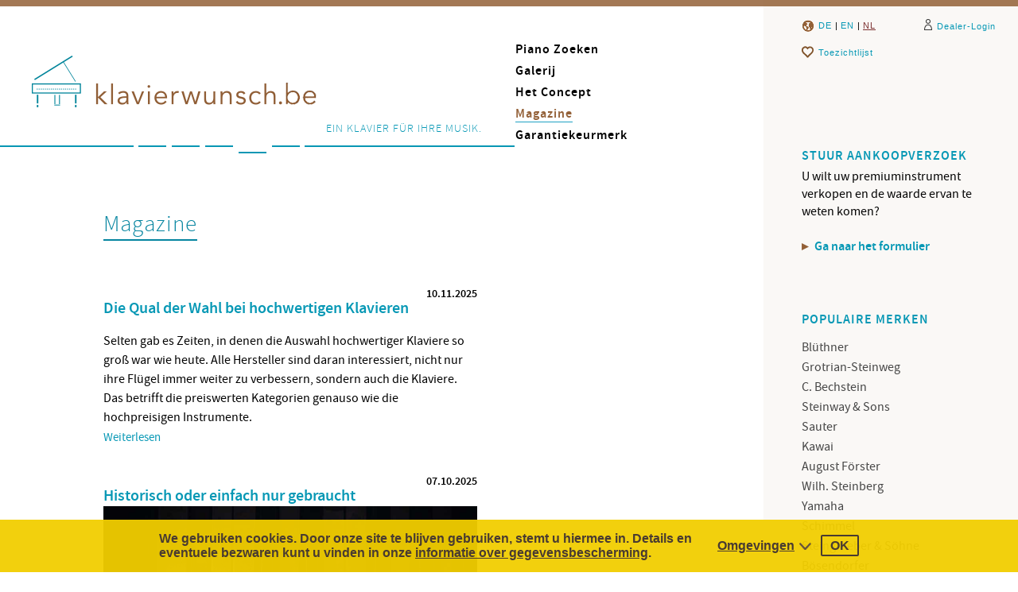

--- FILE ---
content_type: text/html; charset=utf-8
request_url: https://www.klavierwunsch.be/magazin
body_size: 16057
content:
<!DOCTYPE html>
<html lang="nl">
<head>
	<base href="https://www.klavierwunsch.be/">

	<meta charset="utf-8">
	<meta name="description" content="Klavierwunsch is an alliance of specialist piano dealers offering pre-owned brand-name instruments. Here, only one thing matters: that each instrument has a beautiful and refined sound.  All pianos have of course been fully tested.">
	<meta name="msapplication-TileColor" content="#ffffff">
	<meta name="msapplication-TileImage" content="assets/images/favicons/mstile-144x144.png">
	<meta name="viewport" content="width=device-width">
	<meta name="apple-mobile-web-app-status-bar-style" content="black">
	<meta name="apple-mobile-web-app-title" content="klavierwunsch">

	<title>Magazine | klavierwunsch</title>

	<link rel="alternate" hreflang="de-DE" href="https://klavierwunsch.de/magazin">
	<link rel="alternate" hreflang="de-CH" href="https://klavierwunsch.ch/magazin">
	<link rel="alternate" hreflang="de-AT" href="https://klavierwunsch.at/magazin">
	<link rel="alternate" hreflang="nl-NL" href="https://klavierwunsch.nl/magazin">
	<link rel="alternate" hreflang="nl-BE" href="https://klavierwunsch.be/magazin">
	<link rel="alternate" hreflang="x-default" href="https://klavierwunsch.com/magazin">

	<link rel="shortcut icon" type="image/x-icon" href="assets/images/favicons/favicon.ico">
	<link rel="icon" type="image/x-icon" href="assets/images/favicons/favicon.ico">
	<link rel="apple-touch-icon" sizes="40x40" href="assets/images/favicons/apple-touch-icon-40x40.png">
	<link rel="apple-touch-icon" sizes="60x60" href="assets/images/favicons/apple-touch-icon-60x60.png">
	<link rel="apple-touch-icon" sizes="76x76" href="assets/images/favicons/apple-touch-icon-76x76.png">
	<link rel="apple-touch-icon" sizes="80x80" href="assets/images/favicons/apple-touch-icon-80x80.png">
	<link rel="apple-touch-icon" sizes="120x120" href="assets/images/favicons/apple-touch-icon-120x120.png">
	<link rel="apple-touch-icon" sizes="152x152" href="assets/images/favicons/apple-touch-icon-152x152.png">
	<link rel="apple-touch-icon" sizes="180x180" href="assets/images/favicons/apple-touch-icon-180x180.png">
	<link rel="icon" type="image/png" href="assets/images/favicons/favicon-16x16.png" sizes="16x16">
	<link rel="icon" type="image/png" href="assets/images/favicons/favicon-32x32.png" sizes="32x32">
	<link rel="icon" type="image/png" href="assets/images/favicons/favicon-48x48.png" sizes="48x48">

	<link rel="preload" href="https://www.klavierwunsch.be/assets/css/fonts.css" as="style">

	<link rel="stylesheet" href="https://www.klavierwunsch.be/assets/css/fonts/foundation-icons.css">
	<link rel="stylesheet" type="text/css" href="https://www.klavierwunsch.be/assets/css/style.css.php?ver=2.06.02" media="screen">
	<link rel="stylesheet" type="text/css" href="https://www.klavierwunsch.be/assets/css/style-print.css?ver=2.06.02" media="print">
	<link rel="stylesheet" href="https://www.klavierwunsch.be/assets/more/royalslider/royalslider.css">
	<link rel="stylesheet" href="https://www.klavierwunsch.be/assets/more/royalslider/rs-default.css">

	<script src="https://www.klavierwunsch.be/assets/js/jquery.min.js?ver=2.06.02"></script>
	<script src="https://www.klavierwunsch.be/assets/js/lib.js?ver=2.06.02" defer></script>
	<script src="https://www.klavierwunsch.be/assets/js/script.js?ver=2.06.02" defer></script>
	<script src="https://www.klavierwunsch.be/assets/more/royalslider/jquery.royalslider.min.js" defer></script>
	<script src="https://www.klavierwunsch.be/assets/js/ppb.js?ver=2.06.02"></script>
	<script src="https://www.klavierwunsch.be/assets/js/lazyloading.js?ver=2.06.02"></script>


	<script>
		var g_url = 'https://www.klavierwunsch.be/';
		var g_currency = '1';
		var g_token = 'It6f788tDzbAt19kmJVRBhPl38';

	</script>
</head>

<body class="">
	<div id="page">
		<div id="linetop">
			
		</div><!-- areatop -->
		

		<div id="content">
			<div id="logo-top" class="logo-be" onclick="window.document.location='https://www.klavierwunsch.be/'">
				<span class="logotext">Ein Klavier für Ihre Musik.</span>
				<span class="headkeys"></span>
			</div>

			<nav id="menu-top">
				<ul>
					<li><a class="" href="">Piano Zoeken</a></li>
					<li><a class="" href="galerie">Galerij</a></li>
					<li><a class="" href="die-idee">Het Concept</a></li>
					<li><a class="isselected" href="magazin">Magazine</a></li>
					<li><a class="" href="garantie-siegel">Garantiekeurmerk</a></li>
				</ul>
			</nav>
			<div class="clear"></div>

			<section class="list-blog">
				<h1>Magazine</h1>

				<ul>
										<li><article>
<div class="blogdate">10.11.2025</div>
<h2><a href="https://www.klavierwunsch.be/magazin/beitrag/89/die-qual-der-wahl-bei-hochwertigen-klavieren" onclick="readmore(89);return false;">Die Qual der Wahl bei hochwertigen Klavieren</a></h2>

<div id="blshort89" class="blogcontent">
<p>Selten gab es Zeiten, in denen die Auswahl hochwertiger Klaviere so groß war wie heute. Alle Hersteller sind daran interessiert, nicht nur ihre Flügel immer weiter zu verbessern, sondern auch die Klaviere. Das betrifft die preiswerten Kategorien genauso wie die hochpreisigen Instrumente.</p>
</div>
<div id="blreadmore89" class="readmore">
<a href="https://www.klavierwunsch.be/magazin/beitrag/89/die-qual-der-wahl-bei-hochwertigen-klavieren" onclick="readmore(89);return false;" >Weiterlesen</a>
</div>
<div id="bl89" class="blogcontent" style="display:none">
<p>Liebe Klavierenthusiastinnen und -enthusiasten,<br>
<br>
selten gab es Zeiten, in denen die Auswahl hochwertiger Klaviere so groß war wie heute. Alle Hersteller sind daran interessiert, nicht nur ihre Flügel immer weiter zu verbessern, sondern auch die Klaviere. Das betrifft die preiswerten Kategorien genauso wie die hochpreisigen Instrumente.</p>

<p>Wenn man glaubt, dass ein Instrument eines Herstellers, das einmal einen bestimmten Namen erhalten hat, immer dasselbe ist, der täuscht sich. Tatsächlich ist es so, dass die Hersteller immer wieder kleine Änderungen vornehmen. Das kann die Mechanik betreffen, oder auch die Filze im Instrument, oder aber auch komplette Neukonstruktionen. So hat Bechstein vor kurzem seine gesamte Klavier-Serie überarbeitet, nachdem man aufgrund einer Neukonstruktion des Topmodells erkannt hat, dass man auch die anderen Instrumente mit neuen Konstruktionen verfeinern kann. Doch auch bei Herstellern wie Sauter, Yamaha, Kawai und Schimmel – und allen anderen – gibt es immer wieder Veränderungen in den Instrumenten, die alle für den Spieler eine positive Wirkung haben: Das bessere Spielgefühl und die bessere Klangwiedergabe.</p>

<p>Es lohnt sich also genauer hinzuschauen, immer wieder auszuprobieren im Klavierfachhandel. Wenn man eine bestimmte Marke, ein besonderes Instrument präferiert, dann man dennoch immer wieder einmal ins Geschäft gehen und nachfragen, ob sich etwas im Instrument verändert hat. Es ist zwar so, dass eine Grundkonstruktion, die einmal erfolgreich ist, in der Regel beibehalten wird, aber man arbeitet seitens der Hersteller immer wieder an Materialien und anderen Dingen, die das Spiel verändern.</p>

<p>Es ist ein wenig so wie bei Prototypen von Autoherstellern: Wenn ein bestimmtes Detail in den Autos besser funktioniert, als bei den Serien-Autos, dann lässt man nach und nach diese Details in die Serienproduktion übergehen. Mit einem Unterschied: Die Klavierhersteller sind in der Regel ein wenig flexibler, da die Produktionen nicht ganz so groß sind. Das bedeutet, dass Veränderungen schneller vorgenommen werden können.</p>

<p>Und dass die Hersteller gerade bei ihren Spitzenprodukten von Klaviermodellen beständig an der Verbesserung arbeiten, wird wohl jedem klar sein, denn es sind ihre Vorzeige-Instrumente. Und da ist die Auswahl kaum größer gewesen als momentan, da es keinen Hersteller gibt, der nicht an den größten Modellen Hand angelegt hat.</p>

<p>Es lohnt sich also, immer wieder einmal ein hochwertiges Klavier im Fachgeschäft anzuspielen, auszuprobieren und seine Meinung zu verifizieren.</p>

<p>Carsten Dürer<br>
- Chefredakteur PIANONews -</p>
</div>
<div id="blreadless89" class="readmore" style="display:none">
<a href="https://www.klavierwunsch.be/magazin/beitrag/89/die-qual-der-wahl-bei-hochwertigen-klavieren" onclick="readless(89);return false;" >Beitrag einklappen</a>
</div>
					</article></li>
					<li><article>
<div class="blogdate">07.10.2025</div>
<h2><a href="https://www.klavierwunsch.be/magazin/beitrag/88/historisch-oder-einfach-nur-gebraucht" onclick="readmore(88);return false;">Historisch oder einfach nur gebraucht</a></h2>

<div id="blshort88" class="blogcontent">
<img src="data/image/blog/klavierwunsch-89-1-asKTR.jpg" width="940" height="627" alt="alte Klaviatur">

<p>Es gibt eine Vielzahl an Instrumenten, die allerorten angeboten werden, neue natürlich, gebrauchte, die zum Teil nur zwei oder drei Jahre alt sind und sogar mit einer Garantiezeit von 5 Jahren seitens aller Hersteller noch in diese Servicezeit fallen, recht alte gebrauchte Instrumente – und solche, die man allgemein als historisch bezeichnen würde.</p>
</div>
<div id="blreadmore88" class="readmore">
<a href="https://www.klavierwunsch.be/magazin/beitrag/88/historisch-oder-einfach-nur-gebraucht" onclick="readmore(88);return false;" >Weiterlesen</a>
</div>
<div id="bl88" class="blogcontent" style="display:none">
<img src="data/image/blog/klavierwunsch-89-1-asKTR.jpg" width="940" height="627" alt="alte Klaviatur">

<p>Liebe Klavierfreundinnen und -freunde,<br>
<br>
es gibt eine Vielzahl an Instrumenten, die allerorten angeboten werden, neue natürlich, gebrauchte, die zum Teil nur zwei oder drei Jahre alt sind und sogar mit einer Garantiezeit von 5 Jahren seitens aller Hersteller noch in diese Servicezeit fallen, recht alte gebrauchte Instrumente – und solche, die man allgemein als historisch bezeichnen würde.</p>

<p>Doch gerade bei den historischen Instrumenten, die noch vor der Wende zum 20. Jahrhundert gebaut wurden, muss man genau wissen, worum es sich da handelt.</p>

<p>Es gibt natürlich die bekannten Restauratoren in Europa, die sich mit diesen Instrumenten befassen und bei denen man in der Regel davon ausgehen kann, dass diese historischen Instrumente entweder in einem guten Originalzustand sind oder aber mit Wissen und Feingefühl für das Original nach bestimmten Vorgaben aufgearbeitet wurden.</p>

<p>Doch bei der Vielzahl an Instrumenten, die gerade aus der Zeit zwischen 1880 und 1920 gebaut wurden, werden auch etliche angeboten, die vielleicht nicht wirklich dem Original entsprechen, also nicht mehr den historischen Klang wiedergeben, den man sich erhofft. Das mag daran liegen, dass sie vielleicht schon vor vielen Jahren unsachgemäß erneuert wurden, mit falschen Hammerköpfen, mit anderen Saiten, mit einem neuen Resonanzboden, der nicht dem Original entspricht, oder sogar mit einer neuen Mechanik, die nichts mehr mit dem Original zu tun hat.</p>

<p>Man sollte sich also ein bisschen auskennen, wenn man den Klang früherer Tage haben will, wenn man sich in die Zeit den Spätromantiker versetzen will. Doch wie erkennt man als Laie, was da im Instrument noch Original oder was ersetzt wurde. Oftmals klingen diese Instrumente nämlich trotz einer falschen Erneuerung von Teilen recht gut. Wenn man sich damit zufriedengeben will, dann ist das in Ordnung, denn es geht ja auch um das subjektive Gefühl beim Spielen am Instrument und um die Klangvorstellung jeden einzelnen Spielers. Aber Originalklang kann man nur dann erwarten, wenn eine sachgemäße Restaurierung vorliegt.</p>

<p>Das bedeutet man sollte vorsichtig sein, wenn man sich für solch ein Instrument entscheidet, womöglich ein über das Internet angebotenes ersehen will, dann sollte man wissen, worauf man sich einlässt. Natürlich ist es am besten, wenn man das Instrument von einem Fachmann begutachten lässt, das lohnt sich immer, auch bei privat angebotenen gebrauchten Instrumenten höherer Preiskategorien ist das anzuraten.</p>

<p>Man muss sich im Klaren sein, dass historisch gut aufbereitete Instrumente ein wenig mehr kosten. Wenn man nun das Glück hat, dennoch ein Original zu einem günstigen Preis zu erstehen, dann sollte man sich bei Folgekosten nicht wundern. Denn die Saiten, die nach historischer Art hergestellt sind, Filze, die den alten Hammerfilzen entsprechen und vielleicht individuell angefertigt werden müssen, sind etwas teurer – und die Arbeit entsprechend ebenfalls. Aber es kann sich lohnen.</p>

<p>Wer also eine bestimmte Klangvorstellung hat, die historischen Vorbildern entspricht, kann diesen Schritt wagen und kann auf diese Weise ein weitaus individuelleres Instrument sein Eigen nennen, im Vergleich zu den Instrumenten, die fast neu angeboten werden. Preislich allerdings wird man da kaum einen Unterschied feststellen. Alles liegt im Wunsch des Spielers: Was will er, wie soll das Instrument beim Spiel reagieren, wie soll es klingen. Die Vielzahl an Möglichkeiten ist da fast unbegrenzt.</p>

<p>Carsten Dürer<br>
- Chefredakteur PIANONews -</p>
</div>
<div id="blreadless88" class="readmore" style="display:none">
<a href="https://www.klavierwunsch.be/magazin/beitrag/88/historisch-oder-einfach-nur-gebraucht" onclick="readless(88);return false;" >Beitrag einklappen</a>
</div>
					</article></li>
					<li><article>
<div class="blogdate">26.09.2025</div>
<h2><a href="https://www.klavierwunsch.be/magazin/beitrag/87/chrom-oder-messing-als-unterscheidungsmerkmal" onclick="readmore(87);return false;">Chrom oder Messing als Unterscheidungsmerkmal</a></h2>

<div id="blshort87" class="blogcontent">
<p>Die Unterschiedlichkeit von Klavieren ist heutzutage rein optisch recht gering für jeden, der sich nicht intensiv mit den Instrumenten auseinandersetzt. Das gilt allerdings für fast alle Gebrauchsgüter: Kühlschränke, Autos, Bügeleisen – alle sehen mehr oder weniger genau so aus wie die anderen, nur dass die Markennamen unterschiedlich sind.</p>

<p>Klar, es gibt sogar das Moment, dass man einen Bosch- oder Siemens-Artikel im Handel sieht, beide aber absolut identisch sind, da die beiden Firmen längst zusammengehören.</p>
</div>
<div id="blreadmore87" class="readmore">
<a href="https://www.klavierwunsch.be/magazin/beitrag/87/chrom-oder-messing-als-unterscheidungsmerkmal" onclick="readmore(87);return false;" >Weiterlesen</a>
</div>
<div id="bl87" class="blogcontent" style="display:none">
<p>Liebe Klavierfreundinnen und -freunde,<br>
<br>
die Unterschiedlichkeit von Klavieren ist heutzutage rein optisch recht gering für jeden, der sich nicht intensiv mit den Instrumenten auseinandersetzt. Das gilt allerdings für fast alle Gebrauchsgüter: Kühlschränke, Autos, Bügeleisen – alle sehen mehr oder weniger genau so aus wie die anderen, nur dass die Markennamen unterschiedlich sind.</p>

<p>Klar, es gibt sogar das Moment, dass man einen Bosch- oder Siemens-Artikel im Handel sieht, beide aber absolut identisch sind, da die beiden Firmen längst zusammengehören.</p>

<p>Sicherlich wollten die Hersteller im ersten Moment vor allem auf Kundenwunsch eingehen, indem sie das Design den erfolgreichsten Artikeln anglichen. Doch das führte auch zu einer absoluten Egalisierung der Optik. Das, was sich noch unterscheidet, ist das, was man nicht sieht, im Inneren der Artikel. Und das ist bei Instrumenten auch so.</p>

<p>Aber dies ist gerade für weniger geübte Klavierspieler ein Problem, denn wie soll man die Unterschiede im Klang und in der Spielart herausfinden, wenn man bislang nur selten am Instrument gesessen hat.</p>

<p>Grundsätzlich war dies in den 1990er Jahren noch anders: Applikationen am Gehäuse, Designinstrumente wie die Maly-Klaviere von Sauter, man erkannte die Instrumente eines Herstellers oftmals. Zwar gibt es die Maly-Instrumente noch, aber wenn man in einen größeren Klavierfachhandel kommt, dann erkennt man sofort: Es gibt vor allem schwarze Instrumente, nur wenige weiße und selten einmal ein furniertes Klavier. Die wirklichen Unterschiede sind in den Gehäuserundungen zu finden, die es entweder gibt, oder aber nicht.</p>

<p>Zudem sind die Unterschiede der Beschläge mittlerweile ein Unterscheidungsmerkmal: Es gibt die Pedale und die Scharniere einmal in Messing oder in Chrom. Aber wirkliche Applikationen am Gehäuse findet man nur selten. Es ist schade, dass die Hersteller sagen: Ja, aber die Kunden wollen in der Regel schwarze hochglanzpolierte Gehäuse haben.</p>

<p>Mag sein, dass dies einmal so war, aber ist das immer noch so? Hat man die Kunden einmal in einer repräsentativen Studie befragt? Es ist so wie bei Automobilen: Es spart einfach auch Zeit und Aufwand im Bau der Gehäuse, wenn man fast alle schwarz herstellt. Eine andere Farbe kostet dann schon einen Aufpreis, ganz zu schweigen von Furnieren bei Klavieren.</p>

<p>Wie schon erwähnt, war das nicht immer so. Schade, dass es auch bei so individuell gespielten Instrumenten wie Klavieren und Flügeln zu solch einer optischen Egalisierung gekommen ist, da ich denke, dass es viele Kunden gäbe, die auch eine andere Farbe oder Optik bevorzugen würden. Man sollte dazu wieder den Mut haben.</p>

<p>Carsten Dürer<br>
- Chefredakteur PIANONews -</p>
</div>
<div id="blreadless87" class="readmore" style="display:none">
<a href="https://www.klavierwunsch.be/magazin/beitrag/87/chrom-oder-messing-als-unterscheidungsmerkmal" onclick="readless(87);return false;" >Beitrag einklappen</a>
</div>
					</article></li>
					<li><article>
<div class="blogdate">13.07.2025</div>
<h2><a href="https://www.klavierwunsch.be/magazin/beitrag/86/kleidung-auf-der-buehne" onclick="readmore(86);return false;">Kleidung auf der Bühne</a></h2>

<div id="blshort86" class="blogcontent">
<img src="data/image/blog/klavierwunsch-86-1-uARWX.jpg" width="940" height="627" alt="Sinnliche Klavierspielerin auf Bühne">

<p>Haben Sie sich schon einmal Gedanken darüber gemacht, wie sich Pianistinnen und Pianisten auf der Bühne kleiden – und warum gerade so?</p>
<p>Wenn wir schon darüber nachdenken, was wir anziehen, wenn wir in ein Klavierkonzert gehen, dann kann man sich leicht vorstellen, wie viel Gedanken sich die Künstler darüber machen, was sie auf der Bühne tragen wollen und sollten.</p>
</div>
<div id="blreadmore86" class="readmore">
<a href="https://www.klavierwunsch.be/magazin/beitrag/86/kleidung-auf-der-buehne" onclick="readmore(86);return false;" >Weiterlesen</a>
</div>
<div id="bl86" class="blogcontent" style="display:none">
<img src="data/image/blog/klavierwunsch-86-1-uARWX.jpg" width="940" height="627" alt="Sinnliche Klavierspielerin auf Bühne">

<p>Liebe Klavierfreundinnen und -freunde,<br>
<br>
haben Sie sich schon einmal Gedanken darüber gemacht, wie sich Pianistinnen und Pianisten auf der Bühne kleiden – und warum gerade so?</p>

<p>Wenn wir schon darüber nachdenken, was wir anziehen, wenn wir in ein Klavierkonzert gehen, dann kann man sich leicht vorstellen, wie viel Gedanken sich die Künstler darüber machen, was sie auf der Bühne tragen wollen und sollten.</p>

<p>Denn es geht um viele Aspekte, die es zu bedenken gibt. Da ist natürlich als Erstes die Bequemlichkeit, die die Kleidung haben muss. Und natürlich ist dies auch unterschiedlich bei Frauen und Männern. Während die Männer in der Regel etwas weitere Hemden, Hosen und Jacketts tragen können, ist das bei den Damen der Klavierwelt schon etwas anders. Doch auch dort haben sich die Zeiten geändert, denn es wird nicht mehr Wert auf ein Kleid gelegt oder zumindest eine traditionelle Kleidung.</p>

<p>Héléne Grimaud oder die Schwestern Labéque waren wohl die ersten, die sich darüber hinwegsetzten und leichte Anzüge auf der Bühne trugen, ganz modisch aus einem leichten Stoff gearbeitet und weit genug, um nicht von diesem Stoff während des Spiels gestört zu werden. Denn wenn es um die Bequemlichkeit geht, dann geht es vor allem um die Beweglichkeit am Klavier. Auch bei den Männern haben sich die Dinge geändert.</p>

<p>Trugen im vergangenen Jahrhundert die Männer am Flügel meist Anzüge, ja oftmals sogar noch einen Frack, mit allem, was dazugehört: Fliege, Krawatte, weißes Hemd und schwarze Schuhe. Nach und nach traten dann immer mehr Pianisten zwar noch im Anzug aber mit schwarzem Hemd und ohne Krawatte an den Flügel. Heute sind auch Rollkragenpullover unter dem Jackett sehr beliebt – oder aber nur schwarze Hemden.</p>

<p>Bei den Damen ist fast alles erlaubt: Röcke, Anzüge, Hosenröcke, Mini-Röcke, hohe Absatzschuhe, flache Leichtschuhe und so fort. Wichtig ist allerdings auch die Temperatur. Natürlich ist die in der Regel auf der Bühne ungleich höher als im Saal selbst, mag dieser auch noch so gut klimatisiert sein. Denn die Strahler, die auf die Bühne gerichtet sind, haben auch in Zeiten von LED-Technologie immer noch eine Temperaturerhöhung zur Folge.</p>

<p>Doch vor allem darf man nicht vergessen, dass die Pianisten selbst die einzigen im Saal sind, die wirklich arbeiten, physisch wie psychisch: Und das verursacht Hitze im Körper. Also muss man sich genau überlegen, wie warm man sich anzieht – unabhängig von dem guten und vor allem immer noch gewissen Konventionen unterworfenen Aussehen entsprechend.</p>

<p>Weder die Herren, noch die Damen haben es da einfacher. Und wenn dann die Sommersaison mit ihren Festivals ansteht, dann wird die Kleidung auf der Bühne nochmals kritischer: denn in den Scheunen, auf den Open-Air-Bühnen kann es unangenehm heiß werden. Entsprechend leicht zieht man sich im Publikum an – und das sollte man auch allen Künstlern auf den Bühnen zugestehen. Warum nicht ein schwarzes T-Shirt mit einer leichten Hose für die Männer, warum nicht ein leichter Jump-Suit für die Damen? Das ist in jedem Fall erlaubt, denke ich.</p>

<p>Zudem machen sich viele Künstler auch Gedanken über die zum Repertoire passende Kleidung, denn wenn man schwarz trägt, dann drückt das einen gewissen Ernst aus. Wenn es aber um ein leichteres, ja witziges oder jazziges Repertoire spielt, kann die Kleidung durchaus bunter sein.</p>

<p>Sie sehen schon, es sind viele Faktoren zu bedenken, wenn man als Künstler auf die Bühne geht, was man denn an sich selbst tragen sollte. Zwar haben die meisten nach einigen Jahren eine Art von „Kleidungs-Repertoire“ für unterschiedliche Auftrittsorte, Temperaturen und Repertoire – und dennoch machen sich die wenigsten Zuhörer Gedanken darüber, dass auch dies ein Feld ist, das die Künstler nachdenklich beachten.</p>

<p>Carsten Dürer<br>
- Chefredakteur PIANONews -</p>
</div>
<div id="blreadless86" class="readmore" style="display:none">
<a href="https://www.klavierwunsch.be/magazin/beitrag/86/kleidung-auf-der-buehne" onclick="readless(86);return false;" >Beitrag einklappen</a>
</div>
					</article></li>
					<li><article>
<div class="blogdate">12.06.2025</div>
<h2><a href="https://www.klavierwunsch.be/magazin/beitrag/85/wo-kommt-was-her" onclick="readmore(85);return false;">Wo kommt was her</a></h2>

<div id="blshort85" class="blogcontent">
<p>Wenn es um bestimmte Waren geht, dann fragen die meisten gar nicht erst, woher sie kommen, also wo sie hergestellt werden. Meist sind dies Güter, die man ohnehin haben will. Oftmals steht dann da etwas wie „designed in XXXX“, „manufactured in XXXX“ – und allzu oft steht da China als Herstellungsland.</p>

<p>Natürlich ist es für alle günstiger in China zu produzieren, da das Lohnniveau dort immer noch weitaus niedriger ist als in einem anderen Land mit hohem Herstellungsstandard in der Welt. Und natürlich haben die Chinesen viel gelernt in den vergangenen 25 Jahren – über Qualitätskontrolle, Ansprüche der Kunden in Europa etc.</p>
</div>
<div id="blreadmore85" class="readmore">
<a href="https://www.klavierwunsch.be/magazin/beitrag/85/wo-kommt-was-her" onclick="readmore(85);return false;" >Weiterlesen</a>
</div>
<div id="bl85" class="blogcontent" style="display:none">
<p>Liebe Klavierfreudinnen und -freunde,<br>
<br>
wenn es um bestimmte Waren geht, dann fragen die meisten gar nicht erst, woher sie kommen, also wo sie hergestellt werden. Meist sind dies Güter, die man ohnehin haben will. Oftmals steht dann da etwas wie „designed in XXXX“, „manufactured in XXXX“ – und allzu oft steht da China als Herstellungsland.</p>

<p>Natürlich ist es für alle günstiger in China zu produzieren, da das Lohnniveau dort immer noch weitaus niedriger ist als in einem anderen Land mit hohem Herstellungsstandard in der Welt. Und natürlich haben die Chinesen viel gelernt in den vergangenen 25 Jahren – über Qualitätskontrolle, Ansprüche der Kunden in Europa etc.</p>

<p>Sie wissen, dass die Hersteller, die bei ihnen Aufträge lancieren, nicht dumm sind und die gefertigten Waren genau prüfen, denn man will die Kunden in Europa ja nicht mit minderer Qualität beliefern. Und dann kommt da noch Temu um die die Ecke, eine Internetplattform aus China, die ausschließlich preiswerte China-Ware verkauft – und sie hat Erfolg, auch in Deutschland. Ist es also längst passé, dass wir uns fragen, woher ein Artikel kommt? Nun, auf der einen Seite ja, auf der anderen anscheinend nicht.</p>

<p>Denn bei Klavieren und Flügeln wird immer noch aufrechterhalten, dass die Instrumente aus Deutschland – oder zumindest aus Europa – weitaus besser sind, als die aus China. Und viele Händler arbeiten auch immer noch mit dem Argument, dass da eine Mechanik aus Deutschland in einem bestimmten Instrument verbaut wurde, eine Tastatur aus Deutschland stammt – oder etwa die Hammerköpfe aus bestimmtem Filz gefertigt sind. Ist das wirklich in einer so globalisierten Welt noch wichtig? Geht es nicht vielmehr um das Spielgefühl? Um die Haptik der Tastatur?</p>

<p>Manche Händler wissen auch nicht wirklich, welche Halbfertigerzeugnisse in einem Instrument verbaut wurden. Einige europäische Hersteller verwenden schon seit recht langer Zeit in bestimmten Instrumenten Mechaniken aus China – nach ihren eigenen Vorgaben. Und alle Kunden sind glücklich damit. Der Händler weiß das oftmals gar nicht, da die Mechanik es nicht erkennen lässt. Zudem ist es bei den japanischen Herstellern so, dass etliche der Instrumente mit deren Namen bislang in Indonesien gefertigt wurden – und dennoch wurde die japanische Qualität von allen in den Vordergrund gestellt.</p>

<p>Es spielt in einer immer globalisierteren Welt keine Rolle mehr, woher ein bestimmtes Produkt kommt, wenn die Qualität stimmt. Wir müssen weg von dem Denken vergangener Tage, als die Chinesen vor allem billige Ramschware lieferten – denn die Qualität ist immens gestiegen. Immerhin werden in Deutschland auch chinesische Autos verkauft, werden iPhones aus chinesischer Produktion genutzt etc. Lassen Sie sich nicht mehr verführen von länderspezifischen Produkten als Verkaufsargument. Natürlich steht die deutsche und europäische Klavierindustrie immer noch ganz oben auf der Qualitätsliste weltweit. Aber das spürt man auch am Preis. Ob man es dann im Klavierfachgeschäft auch beim Spielen am Instrument feststellt, muss jeder für sich entscheiden.</p>

<p>Carsten Dürer<br>
- Chefredakteur PIANONews -</p>
</div>
<div id="blreadless85" class="readmore" style="display:none">
<a href="https://www.klavierwunsch.be/magazin/beitrag/85/wo-kommt-was-her" onclick="readless(85);return false;" >Beitrag einklappen</a>
</div>
					</article></li>
					<li><article>
<div class="blogdate">12.05.2025</div>
<h2><a href="https://www.klavierwunsch.be/magazin/beitrag/84/altes-muss-weg" onclick="readmore(84);return false;">Altes muss weg</a></h2>

<div id="blshort84" class="blogcontent">
<p>Wenn es Bücher geht, wenn es um CDs geht, wenn es um Kleidung geht, wenn es um irgendetwas geht, von dem wir denken, dass wir es nicht mehr benötigen, sagen wir leichten Herzens: das kann weg. Dies ist auch der Fall bei Tagesbedürfnissen wie Geschirr, Gläsern, ja selbst bei Möbeln etc.</p> 

<p>Manche versuchen noch nachhaltig zu denken und bieten ihre Dinge dann in Second-Hand-Shops oder bei Ebay zum Verkauf für ein paar Euros an. Aber das ist wohl eher die Ausnahme, wenn man sich einmal die städtischen Recyclinghöfe anschaut und nur einmal einen Blick in den Holz- oder den Elektronik-Container wirft. Manches Mal denkt man dann, da hätte ich gerne noch einmal drüber geschaut … Anders ist das bei Klavieren. Warum eigentlich?</p>
</div>
<div id="blreadmore84" class="readmore">
<a href="https://www.klavierwunsch.be/magazin/beitrag/84/altes-muss-weg" onclick="readmore(84);return false;" >Weiterlesen</a>
</div>
<div id="bl84" class="blogcontent" style="display:none">
<p>Liebe Klavierfreundinnen und -freunde,<br>
<br>
wenn es Bücher geht, wenn es um CDs geht, wenn es um Kleidung geht, wenn es um irgendetwas geht, von dem wir denken, dass wir es nicht mehr benötigen, sagen wir leichten Herzens: das kann weg. Dies ist auch der Fall bei Tagesbedürfnissen wie Geschirr, Gläsern, ja selbst bei Möbeln etc.</p>

<p>Manche versuchen noch nachhaltig zu denken und bieten ihre Dinge dann in Second-Hand-Shops oder bei Ebay zum Verkauf für ein paar Euros an. Aber das ist wohl eher die Ausnahme, wenn man sich einmal die städtischen Recyclinghöfe anschaut und nur einmal einen Blick in den Holz- oder den Elektronik-Container wirft. Manches Mal denkt man dann, da hätte ich gerne noch einmal drüber geschaut … Anders ist das bei Klavieren. Warum eigentlich?</p>

<p>Wenn man einmal auf private Plattformen schaut, dann ist es bemerkenswert, welche Arten von Klavieren dort angeboten werden: oftmals sind sie so alt und teilweise nicht spielbar, dass es schon eigenartig scheint, dass sie überhaupt irgendwo angeboten werden. Natürlich versteht jeder, der sich einmal damit beschäftigt hat, warum das so ist: Zum einen gibt es oftmals kein Gespür dafür, dass es sich eigentlich um einen Wegwerfartikel handelt, da das Äußere oftmals nichts über den inneren Zustand aussagt.</p>

<p>Doch wenn ein Auto irreparabel ist, dann stellt man es ja auch nicht ins Internet und hofft, dass es jemand abholt, oder? Genau so versucht man es aber mit Klavieren zu tun. Natürlich ist immer erwähnt: Nur an Selbstabholer? Wer will denn ein Klavier schleppen, wenn es eigentlich nicht mehr zu reparieren ist? Und ein Transport ist nicht gerade preiswert. Oftmals sehen die Besitzer aber nur das Äußere, also das Gehäuse, denken dann, dass es doch etwas wert sein sollte. Aber als Möbel kann man das Gehäuse meist nicht nutzen, da man das Instrument ja entkernen müsste, was so aufwendig wäre, dass man sich direkt ein solches Möbel vom Schreiner bauen lassen könnte.</p>

<p>Was also machen mit einem Instrument, einem Klavier oder Flügel, den man entsorgen will? Nun, eigentlich ist es Sperrmüll. Das bedeutet, dass man es eigentlich zum Wertstoffhof bringen kann. Abholen tun die Entsorgungsunternehmen in den Städten diese Instrumente eher nicht, da sie niemand in den Lkw heben kann. Aber es gibt auch Spezialfirmen, die auf die Entsorgung von Klavieren spezialisiert sind. Dann muss man allerdings eine Gebühr zahlen. Aber wenn diese oft schon unter 100 Euros liegt, dann ist es eigentlich ein Witz bei solch einem schweren Gegenstand, der auch noch entsprechend seiner unterschiedlichen Bestandteile fachgerecht entsorgt werden muss.</p>

<p>Wer aber nun doch in Not ist, solch einen Schritt gehen zu müssen, der kann auch selbst das Klavier in seine Bestandteile zerlegen und dann diese vom Entsorgungsunternehmen abholen lassen. Aber fragen Sie einfach einmal Ihren Fachhändler vor Ort, denn der hat sicherlich häufiger damit zu tun. 
Geben Sie sich einen Ruck und entsorgen Sie lieber ein altes Instrument und machen damit auch Platz für ein neues auf dem Markt, denn oftmals werden schrecklich schlechte Instrumente über Jahre hinweg von privater zu privater Hand gegeben, die eigentlich schon lange hätten entsorgt werden müssen.</p>

<p>Carsten Dürer<br>
- Chefredakteur PIANONews -</p>
</div>
<div id="blreadless84" class="readmore" style="display:none">
<a href="https://www.klavierwunsch.be/magazin/beitrag/84/altes-muss-weg" onclick="readless(84);return false;" >Beitrag einklappen</a>
</div>
					</article></li>
					<li><article>
<div class="blogdate">07.04.2025</div>
<h2><a href="https://www.klavierwunsch.be/magazin/beitrag/83/was-bleibt-wenn-die-noten-nur-noch-digital-sind" onclick="readmore(83);return false;">Was bleibt, wenn die Noten nur noch digital sind</a></h2>

<div id="blshort83" class="blogcontent">
<p>Wir kennen das alle: Man geht an seinen Notenschrank und schaut durch die vielen Heftrücken und hofft, dass man wieder einmal etwas entdeckt, das man schon lange einmal spielen wollte. Dazu muss man allerdings viele der schmalen Bücher aus dem Regal herausziehen, da es keine Rückenaufdrucke gibt. Aber das macht Spaß, man erinnert sich, man entdeckt, wenn man viele Noten einmal gekauft, aber letztendlich nie gespielt hat.</p>

<p>Mittlerweile ist das Kaufen von Notenheften aber anscheinend nicht mehr en vogue in der jüngeren Generation von Klavierspielern. Alle sind Tablets gewohnt, also große Bildschirme, die alles können – auch Noten darstellen.</p>
</div>
<div id="blreadmore83" class="readmore">
<a href="https://www.klavierwunsch.be/magazin/beitrag/83/was-bleibt-wenn-die-noten-nur-noch-digital-sind" onclick="readmore(83);return false;" >Weiterlesen</a>
</div>
<div id="bl83" class="blogcontent" style="display:none">
<p>Liebe Klavierenthusiastinnen und -enthusiasten,<br>
<br>
wir kennen das alle: Man geht an seinen Notenschrank und schaut durch die vielen Heftrücken und hofft, dass man wieder einmal etwas entdeckt, das man schon lange einmal spielen wollte. Dazu muss man allerdings viele der schmalen Bücher aus dem Regal herausziehen, da es keine Rückenaufdrucke gibt. Aber das macht Spaß, man erinnert sich, man entdeckt, wenn man viele Noten einmal gekauft, aber letztendlich nie gespielt hat.</p>

<p>Mittlerweile ist das Kaufen von Notenheften aber anscheinend nicht mehr en vogue in der jüngeren Generation von Klavierspielern. Alle sind Tablets gewohnt, also große Bildschirme, die alles können – auch Noten darstellen.</p>

<p>Doch selbst professionelle Musiker, die beständig mit dem Tablet reisen, um zu vermeiden, dass sie ihre Notenbände mitschleppen müssen, kennen die Gefahren: Der Akku ist nicht mehr geladen, das Bluetooth-Pedal zum Umblättern will sich nicht verbinden … Natürlich gibt es Software, die die eigenen Notenbände wunderbar einscannt, um die ganzen Markierungen, die man einmal vorgenommen hat, auf das Tablet mitübertragen. Aber dennoch: Es bleibt nur ein Hilfsmittel. In Meisterkursen gibt es kaum Tablets, da der lehrende Professor in die Notenschreiben will – und das schnell, nicht mit einem Stift auf dem Tablet.</p>

<p>Was passiert, wenn alle Notenbände verschwinden würden? Wäre da nicht ein Stück Kultur verloren? Ja, wäre es. Denn nichts ist so intensiv wie das haptische Erlebnis in den Noten zu blättern, sie sich vor Augen zu führen, in ihnen zu stöbern – es ist auch inspirierend. Wenn große Pianisten dazu übergehen, sich die Handschriften der Werke – im Original in Bibliotheken oder als sogenannte Faksimile – genauestens anzuschauen, um herauszufinden, was in den gedruckten und edierten Notenausgaben vielleicht nicht dargestellt wird, dann ist dies nochmals ein größeres Erlebnis (wenn man sie denn lesen kann).</p>

<p>Genau dort findet das wahre Wunder statt: Man hat Zugang zu dem Komponisten, der ja seine Werke meist auf Papier niedergeschrieben hat, als Hilfs- und Transportmittel, um die Musik, die er im Kopf hat, weiterzugeben. Und wenn man dies weiterdenkt, dann sind die edierten Ausgaben auf Papier nur ein weiterer Schritt in der Kommunikation zwischen Komponisten und Klavierspieler:</p>

<p>Denn die heutigen Ausgaben sind in der Regel so genau und gut, dass man auch mit diesen einen Eindruck davon erhält, was der Komponist uns mit dem Geschriebenen vermitteln will. Zudem gibt es auch Weitergaben: Professoren geben ihre Ausgaben mit ihren Notizen in den Noten an Studenten weiter, große Interpreten an ihre Freunde. Auch dies ist eine Weitergabe von Tradition und Wissen, die ohne das Papier wohl undenkbar wäre. Es wäre also ein tragischer Verlust, wenn die Notenbände auf Papier verschwinden würden.</p>

<p>Carsten Dürer<br>
- Chefredakteur PIANONews -</p>
</div>
<div id="blreadless83" class="readmore" style="display:none">
<a href="https://www.klavierwunsch.be/magazin/beitrag/83/was-bleibt-wenn-die-noten-nur-noch-digital-sind" onclick="readless(83);return false;" >Beitrag einklappen</a>
</div>
					</article></li>
					<li><article>
<div class="blogdate">20.03.2025</div>
<h2><a href="https://www.klavierwunsch.be/magazin/beitrag/82/instrumentenliebe" onclick="readmore(82);return false;">Instrumentenliebe</a></h2>

<div id="blshort82" class="blogcontent">
<img src="data/image/blog/klavierwunsch-82-1-fQKdt.jpg" width="940" height="627" alt="Frau mit Spaß am Flügel">

<p>Kaum jemand spricht in Bezug auf das Klavierspiel von den intimen Momenten, die eine Emotion hervorrufen, die mit einem Glücksgefühl und einer Liebe zur Musik und zum Instrument zusammenhängen. Meist wird über Anforderungen, über das richtige Spiel, die Spielhaltung am Instrument und die Mühen geschrieben und gesprochen, die das Spiel am Klavier mit sich bringt.</p>

<p>Doch sind wir einmal ehrlich: Wenn es keine Liebe zum Instrument gäbe, dann würde sich wohl kaum jemand abmühen, sich Stunden und Stunden am Instrument mit Musik beschäftigen, um ein gutes und befriedigendes Ergebnis zu erzielen.</p>
</div>
<div id="blreadmore82" class="readmore">
<a href="https://www.klavierwunsch.be/magazin/beitrag/82/instrumentenliebe" onclick="readmore(82);return false;" >Weiterlesen</a>
</div>
<div id="bl82" class="blogcontent" style="display:none">
<img src="data/image/blog/klavierwunsch-82-1-fQKdt.jpg" width="940" height="627" alt="Frau mit Spaß am Flügel">

<p>Liebe Klavierfreundinnen und -freunde,<br>
<br>
kaum jemand spricht in Bezug auf das Klavierspiel von den intimen Momenten, die eine Emotion hervorrufen, die mit einem Glücksgefühl und einer Liebe zur Musik und zum Instrument zusammenhängen. Meist wird über Anforderungen, über das richtige Spiel, die Spielhaltung am Instrument und die Mühen geschrieben und gesprochen, die das Spiel am Klavier mit sich bringt.</p>

<p>Doch sind wir einmal ehrlich: Wenn es keine Liebe zum Instrument gäbe, dann würde sich wohl kaum jemand abmühen, sich Stunden und Stunden am Instrument mit Musik beschäftigen, um ein gutes und befriedigendes Ergebnis zu erzielen.</p>

<p>Doch die Liebe zum Instrument geht viel weiter, als es nur zu spielen. Es ist ein Fels in der Brandung des Lebens, ein Ruhepol, auf den man sich verlassen kann. Wenn man die Tasten anschlägt passiert emotional etwas mit einem, etwas, das die Reize und die kaum zu beschreibende Magie der Musik ausmacht. Und dass das Klavier dabei das wohl beliebteste Instrument ist, versteht sich von selbst, denn wenn man eine Taste anschlägt, entsteht nicht nur ein Ton, sondern ein Klang mit all seinen Facetten.</p>

<p>Ohne auf die physikalischen Besonderheiten eines Klangs mit dem Ein- und dem Ausschwingverhalten und dessen Obertonreichtum einzugehen, ist der Klang eines Klaviers etwas Besonderes. Wenn man eine Taste einmal niedergedrückt hält und dem Verlauf des Klangs lauscht, dann erkennt man, welche Welten sich allein dort schon auftun. Wenn man dann einen Akkord spielt, wird dieser Klang umso größer. Kein Wunder, dass man behauptet, dass ein gutes Klavier eine ganze Welt an Klängen produzieren kann, dass es – wenn der Spieler die innere Vorstellungskraft in den Klang gibt – alle Farben eines Orchesters widerspiegeln kann.</p>

<p>Und wenn man sich all dies einmal genauer anhört, sich dem Instrument und seinen Möglichkeiten hingibt, dann entsteht eine Liebe zum Instrument, die eine enge Bindung darstellt. Leider ist ein Klavier aber schwer und kaum zum Transport geeignet. Daher vermisst man als Klavierliebhaber auch sein Instrument, wenn man unterwegs ist, wenn man im Urlaub ist und auf diese Klangerlebnisse verzichten muss. Erst in diesem Moment des Vermissens verspüren wir wirklich, was uns das Instrument in den heimischen vier Wänden bedeutet, unabhängig von den vielen frustrierenden Momenten, die uns beim Üben belasten. Aber ohne Mühe auch keine wahre Liebe …</p>

<p>Carsten Dürer<br>
- Chefredakteur PIANONews -</p>
</div>
<div id="blreadless82" class="readmore" style="display:none">
<a href="https://www.klavierwunsch.be/magazin/beitrag/82/instrumentenliebe" onclick="readless(82);return false;" >Beitrag einklappen</a>
</div>
					</article></li>
					<li><article>
<div class="blogdate">21.02.2025</div>
<h2><a href="https://www.klavierwunsch.be/magazin/beitrag/81/das-nussbaum-erlebnis" onclick="readmore(81);return false;">Das Nussbaum-Erlebnis</a></h2>

<div id="blshort81" class="blogcontent">
<p>Erinnern Sie sich noch? Wenn man in den 1970er und 1980er Jahren in ein Haus kam, in dem ein Klavier stand, dann waren es meist Kleinklaviere in typischem Nussbaum-Furnier. Das war üblich, denn fast jeder Hersteller hatte diese Variante in seinem Portfolio. Und es war oftmals auch die preiswerteste. Schwarze Klaviere waren da schon etwas Besonderes. Selbst dort, wo kleine Flügel standen, waren diese oft in Nussbaum-Furnier oder aber Eiche-Furnier ausgeführt. Schwarz war damals etwas Edles und wenig üblich.</p>
</div>
<div id="blreadmore81" class="readmore">
<a href="https://www.klavierwunsch.be/magazin/beitrag/81/das-nussbaum-erlebnis" onclick="readmore(81);return false;" >Weiterlesen</a>
</div>
<div id="bl81" class="blogcontent" style="display:none">
<p>Liebe Klavierfreundinnen und -freunde,<br>
<br>
erinnern Sie sich noch? Wenn man in den 1970er und 1980er Jahren in ein Haus kam, in dem ein Klavier stand, dann waren es meist Kleinklaviere in typischem Nussbaum-Furnier. Das war üblich, denn fast jeder Hersteller hatte diese Variante in seinem Portfolio. Und es war oftmals auch die preiswerteste. Schwarze Klaviere waren da schon etwas Besonderes. Selbst dort, wo kleine Flügel standen, waren diese oft in Nussbaum-Furnier oder aber Eiche-Furnier ausgeführt. Schwarz war damals etwas Edles und wenig üblich.</p>

<p>Nun hat sich dies seit vielen Jahren umgekehrt. Eigentlich gibt es fast nur noch schwarz polierte Polyesterlacke in Klavierhäusern zu sehen. Damit sind die meisten Instrumente kaum mehr zu unterschieden, wenn man sie nicht anspielt, oder auf das Typenschild schielt. Die Hersteller haben es umgekehrt: Schwarz ist die preiswerteste Variante. Und dies, obwohl die Verarbeitung nicht unaufwändig ist und bei den Herstellern auch Kosten bei der Verarbeitung (Auflagen der Umweltbehörden mit Filteranlagen und Schutz in den Lackierkabinen) verursacht.</p>

<p>Das Problem: Heute haben nur noch wenige Hersteller ein Lager mit Furnierhölzern, das wurde ihnen irgendwann zu teuer. Zudem ist die Verarbeitung von den fragilen dünnen Holzschichten nicht einfach und heute können dies nur noch wenige Mitarbeiter leisten. Irgendwie ist das traurig, denn wenn man heute ein schön furniertes Neu-Instrument findet, ist es oftmals deutlich teurer als ein schwarz poliertes.</p>

<p>Natürlich hat sich dies auch gewandelt, da die Käufer irgendwann beschlossen haben, dass ein Klavier schwarz sein sollte. Man wollte – ganz im Denken der angesprochenen Jahrzehnte – ein edel aussehendes Instrument im Haus haben. Eine Zeitlang sah es so aus, als würde sich dieser Trend wieder umkehren, da auch die Möbelindustrie wieder die alten Furniere entdeckte. Doch das war doch nur ein Aufflackern einer optischen Bandbreite, die sich nicht gehalten hat.</p>

<p>Wer heute ein bezahlbares Instrument in Naturfurnier kaufen will, ist fast schon gezwungen, sich bei den gebrauchten Instrumenten umzuschauen. Das ist ein wenig so wie bei den Automobilen: Wenn man eine besondere Farbe haben will, dann muss man draufzahlen. Das Individuelle und auf den Wohnraum Zugeschnittene geht dadurch ein wenig verloren. Wenn sich dies ändern sollte, müssen die Käufer agieren, müssen viel häufiger nach Furnier-Instrumenten fragen, müssen erklären, dass sie eigentlich kein schwarzes, im Wohnbereich auch optisch recht massiv aussehendes Instrument haben wollen. Dann könnte dieser Trend sich vielleicht wieder ändern.</p>

<p>Ich persönlich finde furnierte oder sogar in massivem Naturholz gearbeitete Instrumente deutlich ansprechender, wenn es um die normalen Klaviere geht. Bei Flügeln muss es schon ein besonderes Holz sein, damit die Optik passt. Aber nochmals: Scheuen Sie sich nicht, nach furnierten Klavieren zu fragen, auch wenn Sie nicht direkt eines im Ladenlokal entdecken.</p>

<p>Carsten Dürer<br>
- Chefredakteur PIANONews -</p>
</div>
<div id="blreadless81" class="readmore" style="display:none">
<a href="https://www.klavierwunsch.be/magazin/beitrag/81/das-nussbaum-erlebnis" onclick="readless(81);return false;" >Beitrag einklappen</a>
</div>
					</article></li>
					<li><article>
<div class="blogdate">13.01.2025</div>
<h2><a href="https://www.klavierwunsch.be/magazin/beitrag/80/auf-die-kosten-achten" onclick="readmore(80);return false;">Auf die Kosten achten</a></h2>

<div id="blshort80" class="blogcontent">
<p>Wahrscheinlich hat jeder Besitzer eines alten Instruments schon einmal darüber nachgedacht, ob man dieses nicht einmal überholen sollte. Da klemmt eine Taste ein wenig, einige Oktaven stechen ganz klar klanglich gegenüber den anderen heraus. Und allein schon das Tastengefühl ist nicht ganz gleichmäßig, wenn man einen Lauf über die gesamte Klaviatur spielt.</p>

<p>Wie bei einem Auto sollte auch ein Instrument – gleichgültig ob Klavier oder Flügel – regelmäßig gewartet werden. Doch ebenso wie in einer Autowerkstatt sollte man darauf achten, dass die Kosten im Rahmen bleiben.</p>
</div>
<div id="blreadmore80" class="readmore">
<a href="https://www.klavierwunsch.be/magazin/beitrag/80/auf-die-kosten-achten" onclick="readmore(80);return false;" >Weiterlesen</a>
</div>
<div id="bl80" class="blogcontent" style="display:none">
<p>Liebe Klavierfreundinnen und -freunde,<br>
<br>
wahrscheinlich hat jeder Besitzer eines alten Instruments schon einmal darüber nachgedacht, ob man dieses nicht einmal überholen sollte. Da klemmt eine Taste ein wenig, einige Oktaven stechen ganz klar klanglich gegenüber den anderen heraus. Und allein schon das Tastengefühl ist nicht ganz gleichmäßig, wenn man einen Lauf über die gesamte Klaviatur spielt.</p>

<p>Wie bei einem Auto sollte auch ein Instrument – gleichgültig ob Klavier oder Flügel – regelmäßig gewartet werden. Doch ebenso wie in einer Autowerkstatt sollte man darauf achten, dass die Kosten im Rahmen bleiben.</p>

<p>Natürlich sollte man grundsätzlich einen Fachmann seines Vertrauens aufsuchen. Wenn man solch einen nicht kennt, sollte man sich im Bekannten- und Freundeskreis umhören, wer schon einmal gute Erfahrungen mit einem Klavierbauer gemacht hat. Und ich spreche hier von einem wirklichen Fachmann, nicht von einem Klavierstimmer, der seine Dienste für 60 Euro in den lokalen Kleinanzeigenblättern anbietet.</p>

<p>Natürlich kann es sein, dass auch dieser das Geschäft des Stimmens versteht, aber eine feinsinnige Intonierung oder etwas eine Regulierung der Mechanik ist ihm vielleicht dann doch etwas fremd. Und wenn dann noch etwas Größeres hinzukommt, etwa das Ausspanen von Rissen im Resonanzboden, dann sollte er das Klavierbautechnische schon bestens verstehen. Also sollte man sich mit dem Klavierbauer am Instrument beraten, sollte herausfinden, was zu machen sinnvoll ist, und was vielleicht die Kosten derartig in die Höhe treiben und den Wert des Instruments übersteigen würde, dass es vielleicht sinnvoller ist, über ein neues oder junges gebrauchtes Instrument nachzudenken.</p>

<p>Dabei sollte ein intensiver Dialog stattfinden. Denn nicht jede Kleinigkeit muss in einem Rutsch erneuert oder bearbeitet werden. Jeder gute Klaviertechniker wird offen sein, was notwendig und was sinnvoll ist, wenn der Kunde ihm erklärt, was ihn überhaupt am Instrument stört und was er verbessert haben will.</p>

<p>Und auch ein Kostenvoranschlag, schriftlich natürlich, sollte erfolgen – kein mündliches Blabla, was es ungefähr kosten würde. Das würde auch kein Autobesitzer in einer Werkstatt akzeptieren, da er ansonsten nicht weiß, über welche Summen man da spricht. Und genau dies leistet in der Regel nur eine gute Klavierwerkstatt, nicht der Möchtegern-Klaviertechniker, der gerade einmal ein paar Instrumente unter den Fingern hatte und sich einen Kundenstamm aufbauen will, aber auch gerne ein wenig mehr Geld verdient.</p>

<p>Und oftmals ist man dann überrascht, dass die Preise gar nicht so hoch liegen, wie man zuvor angenommen hatte. Zudem bekommt man für alle Arbeiten von einem Klavierfachmann natürlich auch die üblichen zwei Jahre Gewährleistungsanspruch. Also ist man da nochmals auf der sicheren Seite.</p>

<p>Wenn man also lange Zeit Spaß an seinem Instrument haben will, den Spaß an ihm vielleicht auch ein wenig erhöhen möchte, dann sollte man sich alle paar Jahre einmal an den Klaviertechniker wenden. Denn wenn man das Instrument spielt, dann benötigt es auch Zuwendung. Zudem darf man nicht vergessen, dass ein Klavier oder ein Flügel zu einem so großen Prozentsatz aus Holz besteht, also einem arbeitenden und lebendigen Material, dass es klar sein sollte, dass dies sich beständig in der Veränderung befindet, und man ihm helfen muss, so zu bleiben, dass es funktioniert.</p>

<p>Carsten Dürer<br>
- Chefredakteur PIANONews -</p>
</div>
<div id="blreadless80" class="readmore" style="display:none">
<a href="https://www.klavierwunsch.be/magazin/beitrag/80/auf-die-kosten-achten" onclick="readless(80);return false;" >Beitrag einklappen</a>
</div>
					</article></li>
				</ul>
				<div class="clear"></div>
<div class="pagenavigation">
<a title="" class="selected"  href="magazin/seite/1">1</a>
<a title=""  href="magazin/seite/2">2</a>
<a title=""  href="magazin/seite/3">3</a>
<a title=""  href="magazin/seite/4">4</a>
<a title=""  href="magazin/seite/5">5</a>
<a title="Nächste Seite" href="magazin/seite/2">&gt;</a>
<a title="Letzte Seite" href="magazin/seite/9">&gt;&gt;</a>
</div>				<div class="magazinbrand">
					Weitere Neuigkeiten zu Instrumenten und Musik auf:
					<a href="http://www.pianonews.de" target="_blank"><img src="assets/images/PianoNews-logo.png" alt="PianoNews logo" /></a>
				</div>
			</section>
			<div class="clear"></div>
		</div><!-- content -->
		<div id="sidebar">
			<!--<aside class="text2 login">-->
			<aside class="sidebartop">
				<ul>
					<li><a href="http://www.klavierwunsch.de" class="">DE</a> |</li>
					<li><a href="http://www.klavierwunsch.com" class="">EN</a> |</li>
					<li><a href="http://www.klavierwunsch.nl" class="active">NL</a></li>
				</ul>
				<a class="haendlerlogin" href="login" target="_blank">Dealer-Login</a>
				<div class="clear"></div>
				<a class="merkliste" href="merkliste">Toezichtlijst <span id="id_mz_n"></span>
				</a>
				<div class="clear"></div>
			</aside>			<aside class="list1">
				<h2>Stuur aankoopverzoek</h2>

				<p>
					U wilt uw premiuminstrument verkopen en de waarde ervan te weten komen?<br>
					<br>
					<a class="link1" href="ankauf">
						Ga naar het formulier					</a>
				</p>
			</aside>
			<aside class="list1">
				<h2>Populaire Merken</h2>
				<ul>
					<li><a href="https://www.klavierwunsch.be/fluegel-und-klaviere/marke-4-bluethner">Blüthner</a></li>
					<li><a href="https://www.klavierwunsch.be/fluegel-und-klaviere/marke-16-grotrian-steinweg">Grotrian-Steinweg</a></li>
					<li><a href="https://www.klavierwunsch.be/fluegel-und-klaviere/marke-2-c-bechstein">C. Bechstein</a></li>
					<li><a href="https://www.klavierwunsch.be/fluegel-und-klaviere/marke-15-steinway-sons">Steinway &amp; Sons</a></li>
					<li><a href="https://www.klavierwunsch.be/fluegel-und-klaviere/marke-12-sauter">Sauter</a></li>
					<li><a href="https://www.klavierwunsch.be/fluegel-und-klaviere/marke-26-kawai">Kawai</a></li>
					<li><a href="https://www.klavierwunsch.be/fluegel-und-klaviere/marke-5-august-foerster">August Förster</a></li>
					<li><a href="https://www.klavierwunsch.be/fluegel-und-klaviere/marke-19-wilh-steinberg">Wilh. Steinberg</a></li>
					<li><a href="https://www.klavierwunsch.be/fluegel-und-klaviere/marke-27-yamaha">Yamaha</a></li>
					<li><a href="https://www.klavierwunsch.be/fluegel-und-klaviere/marke-14-schimmel">Schimmel</a></li>
					<li><a href="https://www.klavierwunsch.be/fluegel-und-klaviere/marke-13-steingraeber-soehne">Steingraeber &amp; Söhne</a></li>
					<li><a href="https://www.klavierwunsch.be/fluegel-und-klaviere/marke-3-boesendorfer">Bösendorfer</a></li>
					<li><a href="https://www.klavierwunsch.be/fluegel-und-klaviere/marke-8-pfeiffer">Pfeiffer</a></li>
					<li><a href="https://www.klavierwunsch.be/fluegel-und-klaviere/marke-17-fazioli">Fazioli</a></li>
					<li><a href="https://www.klavierwunsch.be/fluegel-und-klaviere/marke-11-ibach">Ibach</a></li>
				</ul>
			</aside>			<!--aside class="list1">
				<h2>Populaire Modellen</h2>
				<ul>




<li><a href="fluegel-und-klaviere/klavier/marke-2-bechstein/hoehe-140-cm">Bechstein Modell 8</a></li>



<li><a href="fluegel-und-klaviere/klavier/marke-14-schimmel/hoehe-120-cm">Schimmel Modell 112</a></li>



<li><a href="fluegel-und-klaviere/fluegel/marke-4-bluthner/laenge-200-cm">Blüthner B</a></li>				</ul>
			</aside-->			<aside class="list1">
				<h2>In Uw Omgeving</h2>
				<ul>
					<li><a href="https://www.klavierwunsch.nl/fluegel-und-klaviere/land-nl">Eindhoven</a></li>
					<li><a href="https://www.klavierwunsch.de/fluegel-und-klaviere/plz-72336/balingen/umkreis-10-km/land-de">Balingen</a></li>
					<li><a href="https://www.klavierwunsch.de/fluegel-und-klaviere/plz-37073/goettingen/umkreis-150-km/land-de">Göttingen</a></li>
					<li><a href="https://www.klavierwunsch.de/fluegel-und-klaviere/plz-53111/bonn/umkreis-100-km/land-de">Bonn</a></li>
					<li><a href="https://www.klavierwunsch.de/fluegel-und-klaviere/plz-35578/wetzlar/umkreis-50-km/land-de">Wetzlar</a></li>
					<li><a href="https://www.klavierwunsch.de/fluegel-und-klaviere/plz-14057/berlin/umkreis-50-km/land-de">Berlin</a></li>
					<li><a href="https://www.klavierwunsch.de/fluegel-und-klaviere/plz-40210/duesseldorf/umkreis-10-km/land-de">Düsseldorf</a></li>
					<li><a href="https://www.klavierwunsch.de/fluegel-und-klaviere/plz-30159/hannover/umkreis-100-km/land-de">Hannover</a></li>
					<li><a href="https://www.klavierwunsch.de/fluegel-und-klaviere/plz-50676/koeln/umkreis-100-km/land-de">Köln</a></li>
					<li><a href="https://www.klavierwunsch.de/fluegel-und-klaviere/plz-60313/frankfurt/umkreis-50-km/land-de">Frankfurt</a></li>
					<li><a href="https://www.klavierwunsch.de/fluegel-und-klaviere/plz-70173/stuttgart/umkreis-200-km/land-de">Stuttgart</a></li>
					<li><a href="https://www.klavierwunsch.de/fluegel-und-klaviere/plz-65185/wiesbaden/umkreis-20-km/land-de">Wiesbaden</a></li>
				</ul>
				<div class="clear"></div>
				<p>
					<a class="link1" href="orte">Alle locaties tonen</a>
				</p>
			</aside>
			<div class="clear"></div>
		</div><!-- sidebar -->
<script>
	function readmore(bl_id) {
		$('#blshort'+bl_id).hide();
		$('#blreadmore'+bl_id).hide();
		$('#bl'+bl_id).show();
		$('#blreadless'+bl_id).show();
	}
	function readless(bl_id) {
		$('#blshort'+bl_id).show();
		$('#blreadmore'+bl_id).show();
		$('#bl'+bl_id).hide();
		$('#blreadless'+bl_id).hide();
	}
</script>

		<footer>
			<div>
				<ul>
					<li><a href="unternehmen">Onderneming</a></li>
					<li><a href="kontakt">Contact</a></li>
					<li><a href="datenschutz">Gegevensbescherming</a></li>
					<li><a href="hilfe">Hulp</a></li>
					<li><a href="impressum">Colofon</a></li>
					<li><a href="https://www.facebook.com/klavierwunsch" target="_blank" rel="noreferrer"><img src="assets/images/svg/facebook-logo.svg" width="21" height="21" alt="Facebook-Logo" style="margin:0 0 -0.2em 0"></a></li>
					<li><button class="ppb-show-btn ppb-show-btn-style-footer">Cookie Omgevingen</button></li>
				</ul>
			</div>
		</footer>
	</div><!-- page -->


<noscript><p><img src="//matomo.klavierwunsch.de/matomo.php?idsite=1" alt=""></p></noscript>




<div id="privacy-policy-banner">
	<div class="ppb-container">
		<div class="ppb-text">
			We gebruiken cookies. Door onze site te blijven gebruiken, stemt u hiermee in. Details en eventuele bezwaren kunt u vinden in onze <a href="datenschutz">informatie over gegevensbescherming</a>.		</div>
		<div class="ppb-buttons">
			<a id="ppb-btn-settings" class="" href="#">Omgevingen</a> <a id="ppb-btn-accept" href="#">OK</a>
		</div>
		<!--<div class="clear"></div>-->
	</div>
	<div id="idbannercolums" class="thebannercols">
		<div class="thebannercol">
			<div class="thecolheader">Geen gebruik van aanbiedingen van derden</div>
			<div class="thecolcontent">
				<p>Afgezien van de technisch noodzakelijke “sessiecookies” gebruikt deze website alleen Matomo tracking.</p>
			</div>
		</div>
		<div class="thebannercol">
			<div class="thecolheader">Tracking cookie van Matomo</div>
			<div class="thecolcontent">
				<p>Matomo wordt gebruikt conform DSGVO, omdat het alleen gegevens verzamelt en verwerkt binnen deze website. Het dient voor het niet-persoonlijk volgen van de interactie van de gebruiker.</p>

				<div id="pps-dynamic-content">
					<div id="matomo-opt-out"></div>
				</div>

			</div>
		</div>
		<div class="clear"></div>
	</div>
</div>

    <script src="assets/js/matomo.js?ver=2.06.02"></script>
 
</body>
</html>

--- FILE ---
content_type: text/css
request_url: https://www.klavierwunsch.be/assets/css/fonts.css
body_size: -697
content:
/* Standard font */
@font-face {
	font-family: 'Source Sans Pro';
	src: url('fonts/sourcesanspro-regular-webfont.eot');
	src: url('fonts/sourcesanspro-regular-webfont.eot?#iefix') format('embedded-opentype'),
		url('fonts/sourcesanspro-regular-webfont.woff2') format('woff2'),
		url('fonts/sourcesanspro-regular-webfont.woff') format('woff'),
		url('fonts/sourcesanspro-regular-webfont.ttf') format('truetype'),
		url('fonts/sourcesanspro-regular-webfont.svg#source_sans_proregular') format('svg');
	font-weight: normal;
	font-style: normal;
	font-display: fallback;
}
@font-face {
	font-family: 'Source Sans Pro';
	src: url('fonts/sourcesanspro-italic-webfont.eot');
	src: url('fonts/sourcesanspro-italic-webfont.eot?#iefix') format('embedded-opentype'),
		url('fonts/sourcesanspro-italic-webfont.woff2') format('woff2'),
		url('fonts/sourcesanspro-italic-webfont.woff') format('woff'),
		url('fonts/sourcesanspro-italic-webfont.ttf') format('truetype'),
		url('fonts/sourcesanspro-italic-webfont.svg#source_sans_proitalic') format('svg');
	font-weight: normal;
	font-style: italic;
	font-display: fallback;
}
@font-face {
	font-family: 'Source Sans Pro';
	src: url('fonts/sourcesanspro-regular-webfont.eot');
	src: url('fonts/sourcesanspro-regular-webfont.eot?#iefix') format('embedded-opentype'),
		url('fonts/sourcesanspro-regular-webfont.woff2') format('woff2'),
		url('fonts/sourcesanspro-regular-webfont.woff') format('woff'),
		url('fonts/sourcesanspro-regular-webfont.ttf') format('truetype'),
		url('fonts/sourcesanspro-regular-webfont.svg#source_sans_proregular') format('svg');
	font-weight: 400;
	font-style: normal;
	font-display: fallback;
}
@font-face {
	font-family: 'Source Sans Pro';
	src: url('fonts/sourcesanspro-italic-webfont.eot');
	src: url('fonts/sourcesanspro-italic-webfont.eot?#iefix') format('embedded-opentype'),
		url('fonts/sourcesanspro-italic-webfont.woff2') format('woff2'),
		url('fonts/sourcesanspro-italic-webfont.woff') format('woff'),
		url('fonts/sourcesanspro-italic-webfont.ttf') format('truetype'),
		url('fonts/sourcesanspro-italic-webfont.svg#source_sans_proitalic') format('svg');
	font-weight: 400;
	font-style: italic;
	font-display: fallback;
}

/* 300er font */
@font-face {
	font-family: 'Source Sans Pro';
	src: url('fonts/sourcesanspro-light-webfont.eot');
	src: url('fonts/sourcesanspro-light-webfont.eot?#iefix') format('embedded-opentype'),
		url('fonts/sourcesanspro-light-webfont.woff2') format('woff2'),
		url('fonts/sourcesanspro-light-webfont.woff') format('woff'),
		url('fonts/sourcesanspro-light-webfont.ttf') format('truetype'),
		url('fonts/sourcesanspro-light-webfont.svg#source_sans_prolight') format('svg');
	font-weight: 300;
	font-style: normal;
	font-display: fallback;
}
@font-face {
	font-family: 'Source Sans Pro';
	src: url('fonts/sourcesanspro-lightitalic-webfont.eot');
	src: url('fonts/sourcesanspro-lightitalic-webfont.eot?#iefix') format('embedded-opentype'),
		url('fonts/sourcesanspro-lightitalic-webfont.woff2') format('woff2'),
		url('fonts/sourcesanspro-lightitalic-webfont.woff') format('woff'),
		url('fonts/sourcesanspro-lightitalic-webfont.ttf') format('truetype'),
		url('fonts/sourcesanspro-lightitalic-webfont.svg#source_sans_prolight_italic') format('svg');
	font-weight: 300;
	font-style: italic;
	font-display: fallback;
}

/* 600er font */
@font-face {
	font-family: 'Source Sans Pro';
	src: url('fonts/sourcesanspro-semibold-webfont.eot');
	src: url('fonts/sourcesanspro-semibold-webfont.eot?#iefix') format('embedded-opentype'),
		url('fonts/sourcesanspro-semibold-webfont.woff2') format('woff2'),
		url('fonts/sourcesanspro-semibold-webfont.woff') format('woff'),
		url('fonts/sourcesanspro-semibold-webfont.ttf') format('truetype'),
		url('fonts/sourcesanspro-semibold-webfont.svg#source_sans_prosemibold') format('svg');
	font-weight: 600;
	font-style: normal;
	font-display: fallback;
}
@font-face {
	font-family: 'Source Sans Pro';
	src: url('fonts/sourcesanspro-semibolditalic-webfont.eot');
	src: url('fonts/sourcesanspro-semibolditalic-webfont.eot?#iefix') format('embedded-opentype'),
		url('fonts/sourcesanspro-semibolditalic-webfont.woff2') format('woff2'),
		url('fonts/sourcesanspro-semibolditalic-webfont.woff') format('woff'),
		url('fonts/sourcesanspro-semibolditalic-webfont.ttf') format('truetype'),
		url('fonts/sourcesanspro-semibolditalic-webfont.svg#source_sans_proSBdIt') format('svg');
	font-weight: 600;
	font-style: italic;
	font-display: fallback;
}

/* bold font */
@font-face {
	font-family: 'Source Sans Pro';
	src: url('fonts/sourcesanspro-semibold-webfont.eot');
	src: url('fonts/sourcesanspro-semibold-webfont.eot?#iefix') format('embedded-opentype'),
		url('fonts/sourcesanspro-semibold-webfont.woff2') format('woff2'),
		url('fonts/sourcesanspro-semibold-webfont.woff') format('woff'),
		url('fonts/sourcesanspro-semibold-webfont.ttf') format('truetype'),
		url('fonts/sourcesanspro-semibold-webfont.svg#source_sans_prosemibold') format('svg');
	font-weight: bold;
	font-style: normal;
	font-display: fallback;
}
@font-face {
	font-family: 'Source Sans Pro';
	src: url('fonts/sourcesanspro-semibolditalic-webfont.eot');
	src: url('fonts/sourcesanspro-semibolditalic-webfont.eot?#iefix') format('embedded-opentype'),
		url('fonts/sourcesanspro-semibolditalic-webfont.woff2') format('woff2'),
		url('fonts/sourcesanspro-semibolditalic-webfont.woff') format('woff'),
		url('fonts/sourcesanspro-semibolditalic-webfont.ttf') format('truetype'),
		url('fonts/sourcesanspro-semibolditalic-webfont.svg#source_sans_proSBdIt') format('svg');
	font-weight: bold;
	font-style: italic;
	font-display: fallback;
}


--- FILE ---
content_type: text/css
request_url: https://www.klavierwunsch.be/assets/css/style.css.php?ver=2.06.02
body_size: -957
content:
@import url("fonts/adminfont/adminfont.css?ver=2.06.02");
@import url("fonts.css?ver=2.06.02");
@import url("fonts/foundation-icons.css?ver=2.06.02");
@import url("style-basics.css?ver=2.06.02");
@import url("style-forms.css?ver=2.06.02");
@import url("style-tables.css?ver=2.06.02");
@import url("style-messages.css?ver=2.06.02");
@import url("messages.css?ver=2.06.02");
@import url("privacy-policy.css?ver=2.06.02");
@import url("frontend-tables.css?ver=2.06.02");


--- FILE ---
content_type: text/css
request_url: https://www.klavierwunsch.be/assets/css/fonts/adminfont/adminfont.css?ver=2.06.02
body_size: -592
content:
/* Update 2022-04-06 */

@font-face {
	font-family: 'adminfont';
	font-style: normal;
	font-weight: normal;
	/*src: url('adminfont.ttf') format('truetype');*/
	src: url('adminfont-v3.ttf') format('truetype');
/*	src: local('adminfont'), local('adminfont'),
       url('adminfont-v3.woff') format('woff'),  Modern Browsers 
       url('adminfont-v3.ttf') format('truetype');  Safari, Android, iOS */
}

.myf-hamburger:before { content: "a"; }
.myf-off:before { content: "b"; }
.myf-cancel:before { content: "c"; }
.myf-delete:before { content: "n"; }
.myf-ok:before { content: "d"; }
.myf-edit:before { content: "e"; }
.myf-back:before { content: "f"; }
.myf-image:before { content: "g"; }
.myf-settings:before { content: "h"; }
.myf-plus:before { content: "i"; }
.myf-minus:before { content: "j"; }
.myf-pw:before { content: "k"; }
.myf-user:before { content: "l"; }
.myf-users:before { content: "m"; }
.myf-trash:before { content: "n"; }
.myf-file:before { content: "o"; }
.myf-files:before { content: "p"; }
.myf-log:before { content: "q"; }
.myf-undo:before { content: "r"; }
.myf-redo:before { content: "s"; }
.myf-backup:before { content: "t"; }
.myf-filter:before { content: "u"; }

.myf-ok2:before { content: "v"; }
.myf-error:before { content: "w"; }
.myf-info:before { content: "x"; }
.myf-debug:before { content: "y"; }

.myf-walker:before { content: "A"; }
.myf-poi:before { content: "B"; }
.myf-goal:before { content: "C"; }
.myf-tour:before { content: "D"; }
.myf-wait:before { content: "E"; }

.myf-db:before { content: "E"; }
.myf-system:before { content: "F"; }


.myf-hamburger:before,
.myf-off:before,
.myf-cancel:before,
.myf-delete:before,
.myf-ok:before,
.myf-edit:before,
.myf-back:before,
.myf-image:before,
.myf-settings:before,
.myf-plus:before,
.myf-minus:before,
.myf-pw:before,
.myf-user:before,
.myf-users:before,
.myf-trash:before,
.myf-file:before,
.myf-files:before,
.myf-log:before,
.myf-undo:before,
.myf-redo:before,
.myf-backup:before,
.myf-filter:before,

.myf-ok2:before,
.myf-error:before,
.myf-info:before,
.myf-debug:before,

.myf-walker:before,
.myf-poi:before,
.myf-goal:before,
.myf-tour:before,
.myf-wait:before,

.myf-db:before,
.myf-system:before
{
	font-style: normal;
	font-weight: normal;
	font-variant: normal;
	text-transform: none;
	line-height: 1;
	-webkit-font-smoothing: antialiased;
	display: inline-block;
	text-decoration: inherit;
	font-family: "adminfont";
}


--- FILE ---
content_type: text/css
request_url: https://www.klavierwunsch.be/assets/css/fonts.css?ver=2.06.02
body_size: -808
content:
/* Standard font */
@font-face {
	font-family: 'Source Sans Pro';
	src: url('fonts/sourcesanspro-regular-webfont.eot');
	src: url('fonts/sourcesanspro-regular-webfont.eot?#iefix') format('embedded-opentype'),
		url('fonts/sourcesanspro-regular-webfont.woff2') format('woff2'),
		url('fonts/sourcesanspro-regular-webfont.woff') format('woff'),
		url('fonts/sourcesanspro-regular-webfont.ttf') format('truetype'),
		url('fonts/sourcesanspro-regular-webfont.svg#source_sans_proregular') format('svg');
	font-weight: normal;
	font-style: normal;
	font-display: fallback;
}
@font-face {
	font-family: 'Source Sans Pro';
	src: url('fonts/sourcesanspro-italic-webfont.eot');
	src: url('fonts/sourcesanspro-italic-webfont.eot?#iefix') format('embedded-opentype'),
		url('fonts/sourcesanspro-italic-webfont.woff2') format('woff2'),
		url('fonts/sourcesanspro-italic-webfont.woff') format('woff'),
		url('fonts/sourcesanspro-italic-webfont.ttf') format('truetype'),
		url('fonts/sourcesanspro-italic-webfont.svg#source_sans_proitalic') format('svg');
	font-weight: normal;
	font-style: italic;
	font-display: fallback;
}
@font-face {
	font-family: 'Source Sans Pro';
	src: url('fonts/sourcesanspro-regular-webfont.eot');
	src: url('fonts/sourcesanspro-regular-webfont.eot?#iefix') format('embedded-opentype'),
		url('fonts/sourcesanspro-regular-webfont.woff2') format('woff2'),
		url('fonts/sourcesanspro-regular-webfont.woff') format('woff'),
		url('fonts/sourcesanspro-regular-webfont.ttf') format('truetype'),
		url('fonts/sourcesanspro-regular-webfont.svg#source_sans_proregular') format('svg');
	font-weight: 400;
	font-style: normal;
	font-display: fallback;
}
@font-face {
	font-family: 'Source Sans Pro';
	src: url('fonts/sourcesanspro-italic-webfont.eot');
	src: url('fonts/sourcesanspro-italic-webfont.eot?#iefix') format('embedded-opentype'),
		url('fonts/sourcesanspro-italic-webfont.woff2') format('woff2'),
		url('fonts/sourcesanspro-italic-webfont.woff') format('woff'),
		url('fonts/sourcesanspro-italic-webfont.ttf') format('truetype'),
		url('fonts/sourcesanspro-italic-webfont.svg#source_sans_proitalic') format('svg');
	font-weight: 400;
	font-style: italic;
	font-display: fallback;
}

/* 300er font */
@font-face {
	font-family: 'Source Sans Pro';
	src: url('fonts/sourcesanspro-light-webfont.eot');
	src: url('fonts/sourcesanspro-light-webfont.eot?#iefix') format('embedded-opentype'),
		url('fonts/sourcesanspro-light-webfont.woff2') format('woff2'),
		url('fonts/sourcesanspro-light-webfont.woff') format('woff'),
		url('fonts/sourcesanspro-light-webfont.ttf') format('truetype'),
		url('fonts/sourcesanspro-light-webfont.svg#source_sans_prolight') format('svg');
	font-weight: 300;
	font-style: normal;
	font-display: fallback;
}
@font-face {
	font-family: 'Source Sans Pro';
	src: url('fonts/sourcesanspro-lightitalic-webfont.eot');
	src: url('fonts/sourcesanspro-lightitalic-webfont.eot?#iefix') format('embedded-opentype'),
		url('fonts/sourcesanspro-lightitalic-webfont.woff2') format('woff2'),
		url('fonts/sourcesanspro-lightitalic-webfont.woff') format('woff'),
		url('fonts/sourcesanspro-lightitalic-webfont.ttf') format('truetype'),
		url('fonts/sourcesanspro-lightitalic-webfont.svg#source_sans_prolight_italic') format('svg');
	font-weight: 300;
	font-style: italic;
	font-display: fallback;
}

/* 600er font */
@font-face {
	font-family: 'Source Sans Pro';
	src: url('fonts/sourcesanspro-semibold-webfont.eot');
	src: url('fonts/sourcesanspro-semibold-webfont.eot?#iefix') format('embedded-opentype'),
		url('fonts/sourcesanspro-semibold-webfont.woff2') format('woff2'),
		url('fonts/sourcesanspro-semibold-webfont.woff') format('woff'),
		url('fonts/sourcesanspro-semibold-webfont.ttf') format('truetype'),
		url('fonts/sourcesanspro-semibold-webfont.svg#source_sans_prosemibold') format('svg');
	font-weight: 600;
	font-style: normal;
	font-display: fallback;
}
@font-face {
	font-family: 'Source Sans Pro';
	src: url('fonts/sourcesanspro-semibolditalic-webfont.eot');
	src: url('fonts/sourcesanspro-semibolditalic-webfont.eot?#iefix') format('embedded-opentype'),
		url('fonts/sourcesanspro-semibolditalic-webfont.woff2') format('woff2'),
		url('fonts/sourcesanspro-semibolditalic-webfont.woff') format('woff'),
		url('fonts/sourcesanspro-semibolditalic-webfont.ttf') format('truetype'),
		url('fonts/sourcesanspro-semibolditalic-webfont.svg#source_sans_proSBdIt') format('svg');
	font-weight: 600;
	font-style: italic;
	font-display: fallback;
}

/* bold font */
@font-face {
	font-family: 'Source Sans Pro';
	src: url('fonts/sourcesanspro-semibold-webfont.eot');
	src: url('fonts/sourcesanspro-semibold-webfont.eot?#iefix') format('embedded-opentype'),
		url('fonts/sourcesanspro-semibold-webfont.woff2') format('woff2'),
		url('fonts/sourcesanspro-semibold-webfont.woff') format('woff'),
		url('fonts/sourcesanspro-semibold-webfont.ttf') format('truetype'),
		url('fonts/sourcesanspro-semibold-webfont.svg#source_sans_prosemibold') format('svg');
	font-weight: bold;
	font-style: normal;
	font-display: fallback;
}
@font-face {
	font-family: 'Source Sans Pro';
	src: url('fonts/sourcesanspro-semibolditalic-webfont.eot');
	src: url('fonts/sourcesanspro-semibolditalic-webfont.eot?#iefix') format('embedded-opentype'),
		url('fonts/sourcesanspro-semibolditalic-webfont.woff2') format('woff2'),
		url('fonts/sourcesanspro-semibolditalic-webfont.woff') format('woff'),
		url('fonts/sourcesanspro-semibolditalic-webfont.ttf') format('truetype'),
		url('fonts/sourcesanspro-semibolditalic-webfont.svg#source_sans_proSBdIt') format('svg');
	font-weight: bold;
	font-style: italic;
	font-display: fallback;
}


--- FILE ---
content_type: text/css
request_url: https://www.klavierwunsch.be/assets/css/style-basics.css?ver=2.06.02
body_size: 4747
content:
@font-face {
	font-family: "foundation-icons";
	src: url("fonts/foundation-icons.eot");
	src: url("fonts/foundation-icons.eot?#iefix") format("embedded-opentype"),
		url("fonts/foundation-icons.woff") format("woff"),
		url("fonts/foundation-icons.ttf") format("truetype"),
		url("fonts/foundation-icons.svg#fontcustom") format("svg");
	font-weight: normal;
	font-style: normal;
}

/* Admin Menu Icons */
.icon-before:before,
.topmenu-icon-before:before {
	display: inline-block;
	font-family: "foundation-icons";
	vertical-align : -3px;
	margin-right: 5px;
	margin-right: 8px;
	font-size: 20px;
	width: 15px;
}
.topmenu-icon-before:before {
	font-size: 35px;
	vertical-align : -9px;
	width: 25px;
	margin-right: 8px;
}


html, body {
	height: 100%;
	margin: 0;
	padding: 0;
}
body {
	color: #000;
	font-family: 'Source Sans Pro', sans-serif;
	font-size: 13px;
	min-width: 0;
	background-color: #fff;
}

.clear {
	clear: both;
}
a {
	color: #0798b5;
	text-decoration: none;
}
a.link1 {
	color: #0798b5;
	font-weight: bold;
}
a.link1::before {
	content: "▸";
	padding-right: 5px;
	color: #936037;
}

p#id_show_more {
	margin: 0;
}

a.linksymbol {
	font-size: 13px;
	font-family: Lucida Sans, Lucida Grande, Lucida Sans Unicode, sans-serif;
	font-weight: 600;
}
a.linksymbol:before {
	content: "▸";
	color: #936037;
	font-size: 1em;
	margin-right: 4px;
	vertical-align: 1px;
}
a.linksymbolafter:after {
	content: " ▸";
}

img {
	max-width: 100%;
	height: auto;
}
img.printer {
	margin: 0 5px -3px 0;
}
img.visits {
	margin: 0 5px 0px 0;
}

.invisible-helper {
	display: none;
}

#page {
	height: 100%;
	min-height: 100%;
	position: relative;
	width: 100%;
}

#linetop {
	position: fixed;
	background-color: #936037;
	height: 8px;
	left: 0;
	top: 0;
	width: 100%;
	z-index: 99999;
	opacity: 0.85;
}

#content {
	float: left;
	box-sizing: border-box;
	width: 75%;
	max-width: 1000px;
	padding: 0 0 50px 0;
}


#content h1.instrument {
	color: #000;
	font-family: 'Source Sans Pro', sans-serif;
	font-size: 29px;
	font-weight: 300;
	letter-spacing: 1px;
	margin: 30px 0 0 0;
	border-bottom: none;
	border-top: 1px solid #936037;
	display: block;
	width: 78.5%;
	padding-top: 3px;
}
#content h1.haendler {
	color: #000;
	font-weight: 300;
	letter-spacing: 1px;
	margin:	 29px 0 0 0;
	border-bottom: none;
}
#content p.haendlerinfo {
	color: #000;
	margin: -4px 0 4px 0;
	font-style: italic;
}

#content h2.instrument {
	float: left;
	width: 100%;
	font-size: 16px;
	color: #000;
	font-family: 'Source Sans Pro', sans-serif;
	font-weight: 600;
	letter-spacing: 1px;
	line-height: 140%;	
	margin: 0;
	padding: 0;
	padding: 10px 0;
	margin: 20px 0 0 0;
	text-transform: uppercase;
}

p.pinfoline {
	border-bottom: 1px solid #936037;
	display: block;
	width: 78.5%;
	padding-bottom: 10px;
	margin: 7px 0 12px 0;
}

span.spansold,
#content p.psold {
	color: #9e005d;
	font-size: 18px;
	font-weight: 600;
	letter-spacing: 1px;
	padding: 0;
	margin: 37px 0 -29px 0;
}
span.spansold {
	background: url('img/icon-images/instrument-sold.png') left 1px no-repeat;
	padding-left: 24px;
}

#content p.instrument {
	box-sizing: border-box;
	float: left;
	width: 90%;
	font-size: 16px;
	color: #000;
	line-height: 140%;	
	margin: 0;
	padding: 20px 35px;
	border-top: 2px solid #9d7049;
}
#content p.instrumentoffer {
	margin-top: 32px;
}

#content p.instrument.style1 {
	background-color: #faf8f6;
}
#content p.instrument span.fieldname {
	float: left;
	width: 150px;
	clear: left;
}
#content p.instrument span.data {
	float: left;
	font-weight: bold;
}

#content ul.instrument {
	box-sizing: border-box;
	float: left;
	width: 90%;
	font-size: 16px;
	color: #000;
	line-height: 140%;	
	margin: 0;
	padding: 35px;
	border-top: 2px solid #9d7049;
	list-style: none;
}
#content ul.instrument li {
	background: url('img/icon-images/checkmark.png') 0 0 no-repeat;
	padding-left: 1.4em;
	margin-bottom: .5em;
}


#content h1 {
	text-align: left;
	margin: 36px 0 21px 0;
	letter-spacing: 1px;
	font-size: 29px;
	line-height: 38px;
	color: #0685a0;
	font-family: 'Source Sans Pro', sans-serif;
	font-weight: 300;
	border-bottom: 2px solid #0685a0;
	display: inline-block;
}
#content h3 {
	font-size: 16px;
	line-height: 22px;
	font-family: 'Source Sans Pro', sans-serif;
	font-weight: 400;
	color: #0798b5;
	margin: 0 0 21px 0;
	max-width: 584px;
}

#content .bgimage {
	float: right;
}

#content .haendlerpic {
	margin: 26px 0 25px 0;
}

#sidebar .price,
#content .price {
	color: #0798b5;
	font-weight: 600;
}
#sidebar .alt-price,
#content .alt-price {
	color: grey;
	font-weight: 600;
	font-size: 90%;
}
#sidebar .alt-price:before,
#content .alt-price:before {
	content: '≈ ';
}


p {
	font-size: 16px;
	color: #797979;
	color: #000;
	line-height: 150%;
}
p em {
	font-family: 'Source Sans Pro', sans-serif;
	font-weight: 400;
	font-style: italic;
}
p.back {
	margin: 0 0 0 5.5%;
	display: block;
}
p.back span {
	font-size: 11px;
	margin-right: 3px;
	color: #936037;
	font-family: Lucida Sans, Lucida Grande, Lucida Sans Unicode, sans-serif;
}
p.back a {	
	padding: 0 5px 4px 0;
}
p.back a:hover {	
	border-bottom: 1px solid #0798b5;
}

p.desctext {
	margin: 6px 0 0 40px;
	width: 69%;
}

div.buttonbar {
	margin: 37px 0 34px 0;
}
div.buttonbar > a.button {
	margin: 0 20px 0 0;
	min-width: 150px;
}


p.verified {
	color: #999;
	font-family: 'Source Sans Pro', sans-serif;
	font-style: italic;
	margin: 69px 0;
}

#logo-top {
	position: relative;
	float: left;
	max-width: 100%;
	width: 648px;
	height: 194px;
	margin: 0 0 13px 0;
	background-size: 385px 66px;
	background-repeat: no-repeat;
	background-position: 40px 69px;
	cursor: pointer;
	color: #0798b5;
	text-align: right;
	text-transform: uppercase;
	letter-spacing: 1px;
	line-height: 15px;
	font-size: 14px;
	font-weight: 300;
	overflow: hidden;
}
.logo-de { background-image: url('img/logo/logo-top-de.svg'); }
.logo-nl { background-image: url('img/logo/logo-top-nl.png'); }
.logo-at { background-image: url('img/logo/logo-top-at.png'); }
.logo-ch { background-image: url('img/logo/logo-top-ch.png'); }
.logo-be { background-image: url('img/logo/logo-top-be.png'); }
.logo-com { background-image: url('img/logo/logo-top-com.png'); }

#logo-top span.logotext {
	position: absolute;
	bottom: 25px;
	width: 220px;
	right: 42px;
}
#logo-top span.headkeys {
	background-image: url('img/headkeys.png');
	background-size: 647px 10px;
	display: block;
	height: 10px;
	width: 647px;
	position: absolute;
	bottom: 1px;
	left: 0;
}

#content > div.homeimage > p {
	text-align: center;
	margin-top: 90px;
}

#menu-top {
	float: left;
	height: auto;
	margin: 47px 0 20px 0;
}
#menu-top > ul {
	clear: left;
	float: left;
	list-style: outside none none;
	margin: 3px 0 5px 0;
	padding: 0;
}
#menu-top > ul > li {
	padding: 0;
}
#menu-top > ul > li > a {
	font-family: 'Source Sans Pro', sans-serif;
	color: #000;
	font-size: 16px;
	font-weight: 600;
	letter-spacing: 1px;
	line-height: 18px;
	display: inline-block;
	margin-bottom: 4px;
	padding: 4px 0 0 0;
	border-bottom: 1px solid #fff;
}
#menu-top > ul > li > a:hover {
	color: #936037;
}
#menu-top > ul > li > a.isselected {
	color: #936037;
	border-bottom: 1px solid #20a1c4;
}


#sidebar {
	float: left;
	background-color: #fff;
	width: 25%;
	max-width: 335px;
	padding: 0;
	box-sizing: border-box;
}
#sidebar p {
	font-size: 16px;
	line-height: 140%;
}


/* list1: Marken, Modelle, hellbrauner Hintergrund */

#sidebar > .list1,
#sidebar > .text1,
#sidebar > .text2 {
	float: left;
	width: 100%;
	box-sizing: border-box;
	height: auto;
	margin: 0;
	padding: 10px 5% 45px 15%;
	background-color: #faf8f6;
	overflow: hidden;
}
#sidebar > .sidebartop {
	box-sizing: border-box;
	float: left;
	width: 100%;
	background-color: #faf8f6;
	padding: 20px 5% 100px 15%;	
}
#sidebar > .sidebartop > a {
	float: right;
	margin: 0 0 0 0;
}
/*#sidebar > .text2.login { 
	padding-bottom: 130px;
	width: 100%;
	float: left;
	background-color: red;
}*/

#sidebar > .sidebartop a,
#sidebar > .sidebartop li {
	font-family: Arial, Helvetica Neue, Helvetica, sans-serif;
	font-size: 11px;
	letter-spacing: 1px;
}
#sidebar > .sidebartop ul {
	float: left;
	margin: 2px 0 0 0;
	background: url('img/lang-globe.png') left no-repeat;
	padding: 2px 2px 2px 21px;
}
#sidebar > .sidebartop li {
	display: inline-block;
	list-style-type: none;
}
#sidebar > .sidebartop .active {
	text-decoration: underline;
}
#sidebar > .sidebartop > a.haendlerlogin {
	background: url('img/login-widget-button.png') left no-repeat;
	background-position: left center;
	padding: 7px 2px 2px 17px;
	margin: 0 10px 0 0;
	float: right;
}
#sidebar > .sidebartop > a.merkliste {
	background: url('img/herz-merkliste.svg') left no-repeat;
	background-position: left center;
	background-size: 15px;
	padding: 6px 2px 5px 21px;
	margin-top: 12px;
	float: left;
}
#sidebar > .sidebartop > a:hover,
#sidebar > .sidebartop .active {
	color: #7c3030;
}

#sidebar > .text1.kontakt {
	padding: 20px 23% 55px 15%;
}
#sidebar > .text1.kontakt p {
	font-size: 16px;
	line-height: 24px;
	color: #222;
	font-family: 'Source Sans Pro', sans-serif;
	font-weight: 400;
}



#sidebar > .list1:first-child {
	padding-top: 170px; /* Nur Platzhalter (Abstand) für Login-Box die noch nicht da ist */
}

#sidebar h2 {
	float: left;
	width: 100%;
	font-size: 16px;
	color: #0798b5;
	font-family: 'Source Sans Pro', sans-serif;
	font-weight: 600;
	letter-spacing: 1px;
	line-height: 1.3em;	
	margin: 0 0 4px 0;
	padding: 0;
	text-transform: uppercase;
}
#sidebar > .list1 > h3 {
	margin: 0 0 -1em 0;
}
#sidebar > .list1 > h3 a {
	color: #222;
	text-decoration: underline;
}
#sidebar > .list1 > h3 a:hover {
	color: #0798b5;
	text-decoration: none;
}
#sidebar > .list1.shopdetails p.indented {
	margin-left: 13px;
}
#sidebar > .list1.shopdetails p.indented a::before {
	content: "▸";
	margin-left: -14px;
	margin-right: 7px;
	color: #936037;
	font-size: .8em;
}




#sidebar > .text1 > h4 {
	font-size: 15px;
	color: #333;
	font-weight: 400;
	margin: 0 0 3px 0;
}
#sidebar > .text1 > img.haendlerlogo {
	padding: 15px 20px;
	margin: 10px 0 20px -20px;
	background: #fff;
}

#sidebar > .text1 > p {
	font-size: 15px;
	color: #333;
	margin: 0 0 23px 0;
}
#sidebar > .text1 > p a.button,
div.buttonbar a {
	margin: 20px 0 7px 0;
	font-family: Lucida Sans, Lucida Grande, Lucida Sans Unicode, sans-serif;
	font-size: 13px;
	font-weight: 600;
	padding: 3px 15px 3px 15px;
}

#sidebar > .list1 > ul {
	clear: left;
	float: left;
	list-style: outside none none;
	margin: 8px 0 5px 0;
	padding: 0;
}
#sidebar > .list1 > ul > li {
	padding: 0;
}
#sidebar > .list1 > ul > li > a {
	font-size: 16px;
	display: block;
	margin: 0;
	padding: 0 0 1px 0;
	color: #454545;
	font-family: 'Source Sans Pro', sans-serif;
	font-weight: 400;
	line-height: 24px;
}
#sidebar > .list1 > ul > li > a:hover {
	color: #936037;
}

#sidebar > .text2 > a {
	float: right;
	padding: 0;
	margin: 5px 10px 0 0;
}

#sidebar .openinghours {
	font-size: 15px;
	font-weight: 600;
	line-height: 1.5em;
	margin: 2px 0 23px 0;
}
#sidebar .openinghours dt {
	float: left;
}
#sidebar .openinghours dd {
	margin-left: 50px;
}
#sidebar > .text1 > ul {
	font-size: 15px;
	color: #333;
	margin: 0 0 23px 0;
	padding-left: 20px;
}
#sidebar > .text1 > ul li {
	font-size: 15px;
	color: #333;
	margin: 0 0 4px 0;
	font-style: italic;
}
#sidebar > .text1 > ul.links {
	padding-left: 0;
	margin-bottom: 34px;
}
#sidebar > .text1 > ul.links li {
	margin: 0 0 4px 0;
	font-style: normal;
	font-weight: 600;
	list-style-type: none;
}

#sidebar > .text1 > ul.services,
#sidebar > .text1 > ul.qualifications {
	list-style: none;
	padding: 0;
	word-break: break-word;
}
#sidebar > .text1 > ul.services li,
#sidebar > .text1 > ul.qualifications li {
	font-size: 18px;
	font-weight: 300;
	font-style: normal;
	color: #333;
	margin: 0 0 .5em 0;
	padding-left: 1.2em;
}
#sidebar > .text1 > ul.services li {
	background: url('img/icon-images/checkradio.png') 0 4px no-repeat;
}
#sidebar > .text1 > ul.qualifications li {
	background: url('img/icon-images/checkstar.png') 0 4px no-repeat;
}


#content > div.slider {
	display: block;
	max-width: 514px;
	width: 84.5%;
	margin-left: 13.5%;
}
.royalSlider {
	width: 100% !important;
	background-color: #fff;
}
.rsDefault .rsThumb {
	width: 55px;
	height: 55px;
}
.royalSlider,
.royalSlider .rsOverflow,
.royalSlider .rsSlide,
.royalSlider .rsVideoFrameHolder,
.royalSlider .rsThumbs {
	background-color: #fff !important;
}

.rsOverflow {
	border-bottom: 1px solid #936037;
	margin-bottom: 6px;
}

.rsDefault .rsThumb {
	border: 2px solid #fff;
	padding: 2px;
}
.rsDefault .rsThumb.rsNavSelected {
	border: 2px solid rgb(8, 152, 181);
	padding: 2px;
}
.rsDefault .rsThumb.rsNavSelected img {
	opacity: 1 !important;
	filter: alpha(opacity=100);
}


#content > div.largefont {
	display: block;
	border-left: 2px solid #9d7049;
	padding: 5px 40px 10px 50px;
	margin: 80px 8% 0 13.5%;
}
#content > div.largefont > blockquote {
	color: #936037;
	line-height: 170%;
	font-family: 'Source Sans Pro', sans-serif;
	font-size: 29px;
	font-style: italic;
	font-weight: 300;
	padding: 0;
	margin: 0;
}
#content > div.largefont > blockquote a {
	text-decoration: underline;
	color: #936037;
}
#content > div.largefont > blockquote a:hover {
	text-decoration: none;
	color: #0798B5;
}

#content > div.largefont > p.owner {
	color: #0798b5;
	font-family: 'Source Sans Pro', sans-serif;
	font-size: 16px;
	font-weight: 400;
	font-style: normal;
	padding-top: 6px;
	letter-spacing: 1px;
}

#content > div.article {
	box-sizing: border-box;
	float: left;
	display: box;
	width: 72%;
	max-width: 655px;
	margin-left: 13.5%;
	font-size: 18px;
	color: #797979;
	line-height: 150%;
}

#content > div.article.col2 {
	width: 40%;
	margin: 0;
	padding: 0 1.5% 0 3%;
}

#content div.textinsert {
	margin: 70px 0 0 13.5%;
}

#content div.textinsert h2 {
	letter-spacing: 1px;
	font-size: 29px;
	line-height: 42px;
	color: #0685a0;
	font-family: 'Source Sans Pro', sans-serif;
	font-weight: 300;
	border-bottom: 2px solid #0685a0;
	display: inline;
}
#content div.textinsert p {
	font-size: 16px;
	line-height: 22px;
	color: #222;
	font-family: 'Source Sans Pro', sans-serif;
	font-weight: 400;
	clear: left;
}
#content div.textinsert img {
	float: right;
	margin: 30px 22.5% 10% 11%;
}
#content div.textinsert a {
	color: #222;
	text-decoration: underline;
}
#content div.textinsert a:hover {
	color: #0685a0;
	text-decoration: none;
}

#content > .container2 {
	float: left;
	width: 100%;
	padding: 53px 0 37px 13.5%;
	box-sizing: border-box;
	overflow: hidden;
}
#content > .container2 > h1,
#content > .container2 > h2,
#content > .container2 > h3 {
	clear: left;
	float: left;
	max-width: 462px; /* 424+38 */
}
#content > .container2 > h1 {
	margin: 4px 0 20px 0;
}
#content > .container2 > h3 {
	margin: 0 0 3px 0;
	line-height: 24px;
}
#content > .container2 > p {
	clear: left;
	float: left;
	max-width: 462px; /* 424+38 */
	line-height: 145%;
	margin: 15px 0 10px 0;
}
#content > .container2 > img {
	max-width: 424px;
}
#content > .container2 > .illuimage {
	clear: left;
	float: left;
	margin: 24px 0 22px 38px;
}
#content > .container2 > .headerimage {
	float: right;
	margin:  20px 5% 0 10px;
	margin:  50px 5% 0 0;
}
#content > .container2 > .headerimage.contact {
/*	top: 71px;
	left: 415px;*/
}
#content > .container2 > .headerimage.question-mark {
/*	top: 40px;
	left: 60px;*/
}
#content > .container2 > .headerimage.idee {
/*	top: 65px;
	left: 52px;*/
}
#content > .container2 > .headerimage.siegel {
/*	top: 70px;
	left: -115px;
	float: right;*/
}
#content > .container2 > p > .checkmark {
	margin: 0 0 -5px 4px;
}


/* list2: neueste Angebote */

#sidebar > .list2 {
	float: left;
	width: 100%;
	box-sizing: border-box;
	height: auto;
	margin-bottom: 50px;
	padding: 50px 5% 50px 0;
	background-color: white;
}
#sidebar > .list2 > h2 {
	float: left;
	font-size: 16px;
	color: #000;
	font-family: 'Source Sans Pro', sans-serif;
	font-weight: 600;
	letter-spacing: 1px;
	line-height: 140%;	
	margin: 0;
	padding: 0;
	text-transform: uppercase;
}
#sidebar > .list2 > ul {
	clear: left;
	float: left;
	list-style: outside none none;
	margin: 0 0 5px 0;
	padding: 0;
	width: 100%;
}
#sidebar > .list2 > ul > li {
	display: block;
	width: 100%;
	padding: 0;
	padding: 20px 0 0 0;
	border-bottom: 2px solid #938276;
	clear: left;
	cursor: pointer;
}
#sidebar > .list2 > ul > li > a {
	display: block;
	position: relative;
	width: 100%;
	color: #000;
	cursor: pointer;
	margin: 0;
	padding: 14px 0 14px 0;
	color: #222;
	font-family: 'Source Sans Pro', sans-serif;
	font-size: 16px;
	font-weight: 600;
	line-height: 22px;	
}
#sidebar > .list2 > ul > li > a > span.price {
	color: #0798b5;
}
#sidebar > .list2 > ul > li > a:hover {
	background-color: #faf8f6;
}

#sidebar > .list2 > ul > li > a > img {
	float: left;
	padding: 0 15px 0 0;
	opacity: 1;	
	-webkit-transition: opacity .3s ease-in-out; 
	-moz-transition: opacity .3s ease-in-out; 
	transition: opacity .3s ease-in-out;
}
#sidebar > .list2 > ul > li > a:hover img {
	zoom: 1;
	filter: alpha(opacity=80);
	opacity: 0.8;
}


/* list-main2: Besondere Angebote */

#content .list-main2 {
	float: left;
	width: 86.5%;
	box-sizing: border-box;
	height: auto;
	margin: 0 0 0 13.5%;
	padding: 53px 20px 0 0;
}

#content .list-main2 > h1 {
	margin-top: 0;
}
#content .list-main2 > h2 {
	float: left;
	font-size: 16px;
	color: #000;
	font-family: 'Source Sans Pro', sans-serif;
	font-weight: 600;
	letter-spacing: 1px;
	line-height: 45px;
	margin: 0;
	padding: 0;
	text-transform: uppercase;
}
#content .list-main2 > ul {
	clear: left;
	float: left;
	list-style: outside none none;
	margin: 0 0 5px 0;
	padding: 0;
	width: 100%;
}
#content .list-main2 > ul > li {
	box-sizing: border-box;
	float: left;
	width: 276px; /* 260 +8+8 */
	padding: 0;
	padding: 0px 0px 10px 0;
	margin-right: 30px;
	cursor: pointer;
}
#content .list-main2 > ul > li > a {
	display: block;
	position: relative;
	min-height: 375px;
	width: 100%;
	color: #000000;
	cursor: pointer;
	margin: 0;
	padding: 4px 0 4px 0;
	color: #222;
	font-family: 'Source Sans Pro', sans-serif;
	font-size: 16px;
	font-weight: 600;
	line-height: 22px;
}
#sidebar > .list2 > ul > li > a > .gemerkt,
#sidebar > .list2 > ul > li > a > .merken,
#content .list-main2 > ul > li > a > .gemerkt,
#content .list-main2 > ul > li > a > .merken {
	transition-property: background-color;
	transition-duration: .5s;
	position: absolute;
	outline: none;
	right: 8px;
	top: 12px;
	width: 48px;
	height: 48px;
	background-color: transparent;
}
#sidebar > .list2 > ul > li > a > .merken> .innerherz,
#content .list-main2 > ul > li > a > .merken> .innerherz,
#sidebar > .list2 > ul > li > a > .gemerkt> .innerherz,
#content .list-main2 > ul > li > a > .gemerkt> .innerherz {
	transition-property: background-color;
	transition-duration: .5s;
	position: absolute;
	outline: none;
	border: 1px solid rgba(32, 161, 196, 0.33);
	border-radius: 5px;
	top: 7px;
	right: 7px;
	width: 26px;
	height: 26px;
	background-color: rgba(255, 255, 255, 0.8);
	background-image: url("img/herz-blau.svg");
	background-repeat: no-repeat;
	background-position: 5px 6px;
	background-size: 16px 16px;
}
#sidebar > .list2 > ul > li > a > .merken:hover> .innerherz,
#content .list-main2 > ul > li > a > .merken:hover> .innerherz {
	background-image: url("img/herz-weiss.svg");
	background-color: rgba(32, 161, 196, 0.6);
}
#sidebar > .list2 > ul > li > a > .gemerkt> .innerherz,
#content .list-main2 > ul > li > a > .gemerkt > .innerherz {
	border: 1px solid #20a1c4;
	background-image: url("img/herz-weiss.svg");
	background-color: #20a1c4;
}
#sidebar > .list2 > ul > li > a > .gemerkt,
#sidebar > .list2 > ul > li > a > .merken {
	right: unset;
	background-position: 4px 5px;
	background-size: 12px 12px;
	width: 31px;
	height: 31px;
	top: 14px;
	left: 79px;
	background-color: transparent;
}
#sidebar > .list2 > ul > li > a > .gemerkt> .innerherz,
#sidebar > .list2 > ul > li > a > .merken> .innerherz {
	right: unset;
	background-position: 4px 5px;
	background-size: 12px 12px;
	width: 20px;
	height: 20px;
	top: 4px;
	left: 5px;
}


#content .list-main2 > ul > li > a > span.price {
	color: #0798b5;
}
#content .list-main2 > ul > li > a:hover {
	background-color: #faf8f6;
}

#content .list-main2 > ul > li > a > img {
	float: left;
	padding: 8px 8px 20px 8px;
	margin-bottom: 10px;
	border-bottom: 2px solid #936037;
	opacity: 1;	
	-webkit-transition: opacity .3s ease-in-out; 
	-moz-transition: opacity .3s ease-in-out; 
	transition: opacity .3s ease-in-out;
}
#content .list-main2 > ul > li > a:hover img {
	zoom: 1;
	filter: alpha(opacity=80);
	opacity: 0.8;
}


/* list-main: Galerie */

#content .list-main2 > ul.gallery-sorting {
	border: 2px solid #936037;
	width: auto;
	height: auto;
	border-radius: 5px;
	padding: 1px;
	margin-bottom: 20px;
}

#content .list-main2 > ul.gallery-sorting > li {
	float: left;
	width: auto;
	height: auto;
	margin: 0;
	padding: 0;
}
#content .list-main2 > ul.gallery-sorting > li > a {
	width: auto;
	height: auto;
	font-family: 'Source Sans Pro', sans-serif;
	font-size: 15px;
	line-height: 21px;
	color: #000;
	font-style: italic;
	font-weight: normal;
	margin: 0;
	padding: 2px 12px;
	min-height: 0;
	border-radius: 3px;
}
#content .list-main2 > ul.gallery-sorting > li > a.selected {
	color: #fff;
	background-color: #20a1c4;
}

.gallerie-sorting a {
	font-size: 15px;
	font-family: 'Source Sans Pro', sans-serif;
	color: #000;
	font-style: italic;
	border-top: 2px solid #936037;
	border-bottom: 2px solid #936037;
	padding: 2px 10px;
	float: left;
}
.gallerie-sorting a.selected {
	color: #fff;
	background-color: #20a1c4;
}
.gallerie-sorting a:first-of-type {
	border-left: 2px solid #936037;
	border-top-left-radius: 5px;
	border-bottom-left-radius: 5px;
}
.gallerie-sorting a:last-of-type {
	border-top-right-radius: 5px;
	border-bottom-right-radius: 5px;
	border-right: 2px solid #936037;
	margin-bottom: 20px;
}


#content > .list-gallery {
	float: left;
	box-sizing: border-box;
	height: auto;
	margin-bottom: 0px;
	padding: 53px 0 50px 0;
	width: 75%;
	margin-left: 13.5%;
}
#content .list-gallery > h1 {
	margin-top: 0;
}
#content > .list-gallery > h2 {
	float: left;
	font-size: 16px;
	color: #000;
	font-family: 'Source Sans Pro', sans-serif;
	font-weight: 600;
	letter-spacing: 1px;
	line-height: 45px;
	margin: 0;
	padding: 0;
	text-transform: uppercase;
}
#content > .list-gallery > ul {
	clear: left;
	float: left;
	list-style: outside none none;
	margin: 0 0 5px 0;
	padding: 0;
	width: 100%;
}
#content > .list-gallery > ul > li {
	box-sizing: border-box;
	float: left;
	width: 276px; /* 260 +8+8 */
	padding: 0;
	padding: 0px 0px 0px 0;
	width: 100%;
}
#content > .list-gallery > ul > li.instrument-not-found {
	padding: 12px 0 4px 0;
	color: #222;
	font-family: 'Source Sans Pro', sans-serif;
	font-size: 16px;
	font-weight: 600;
	line-height: 22px;
	border-bottom: 2px solid #9d7049;
}
#content > .list-gallery > ul > li > a {
	display: block;
	width: 100%;
	cursor: pointer;
	margin: 12px 0  10px 0;
	padding: 12px 0 4px 0;
	color: #222;
	font-family: 'Source Sans Pro', sans-serif;
	font-size: 16px;
	font-weight: 600;
	line-height: 22px;
	border-bottom: 2px solid #9d7049;
}
#content > .list-gallery > ul > li > a:hover {
	background-color: #faf8f6;
}

#content > .list-gallery > ul > li div.c1 {
	float: left;
	width: 40%;
}
#content > .list-gallery > ul > li div.c2 {
	float: right;
	width: 59%;
}
#content > .list-gallery > ul > li.specialoffer img {
	border: 3px solid #007f9b;
	padding: 1px;
	margin: 0 8px 8px 8px;
	margin: -13px 16px 6px -4px;
	margin: -2px 16px 6px -4px;
}
#content > .list-gallery > ul > li > a > div > img {
	float: left;
	margin: 0 16px 9px 0;
	opacity: 1;	
	-webkit-transition: opacity .3s ease-in-out; 
	-moz-transition: opacity .3s ease-in-out; 
	transition: opacity .3s ease-in-out;
}
#content > .list-gallery > ul > li > a:hover > div > img {
	zoom: 1;
	filter: alpha(opacity=80);
	opacity: 0.8;
}
#content > .list-gallery > ul > li > a > div > span.price {
	color: #0798b5;
	position: relative;
}
#content > .list-gallery > ul > li > a > div > span.title {
	font-weight: normal;
}
#content > .list-gallery > ul > li > a > div > span.pricecreated {
	font-size: 80%;
	font-weight: normal;
}
#content > .list-gallery > ul > li > a > div > span.datecreated {
	font-size: 80%;
}


.button,
button#idmoreimages {
	display: inline-block;
	padding: 2px 10px 3px 15px;
	margin-right: 5px;
	margin-bottom: 5px;
	border-radius: 0 0 6px 6px;
	color: #fbf7f4;
	background-color: #9d7049;
	border: 0;
	border-top: solid 2px #20a1c4;
	font-size: 13px;
	text-align: center;
	font-family: Lucida Sans, Lucida Grande, Lucida Sans Unicode, sans-serif;
	font-weight: 600;
}
.button:hover,
button#idmoreimages:hover {
	background-color: #7f5229;
}


footer {
	display: flex;
	position: relative;
	width: 100%;
	border-bottom: 5px solid #0798b5;
	background: url('img/whitespacer.png') bottom repeat-x #ae896a;
}
footer > div {
	width: 82%;
	margin-top: 68px;
	margin-left: 6%;
	margin-right: 6%;
	min-height: 50px;
}
footer ul {
	margin: auto;
	padding: 0;
	position: absolute;
	bottom: 0;
	margin-bottom: 10px;
	min-height: 45px;
	max-width: 1024px;
	width: 85%;
	box-sizing: border-box;
	letter-spacing: 1px;
	line-height: 22px;
	color: #fff;
	font-size: 16px;
	font-family: 'Source Sans Pro', sans-serif;
	font-weight: 400;
	background: url('img/footertasten.png') left bottom repeat-x;
	text-align: center;
}
footer ul li {
	list-style: none;
	margin: 0 10px;
	display: inline-block;
}
footer ul li a {
	color: #fff;
}
footer ul li a:hover {
	text-decoration: underline;
}


.pagenavigation {
	display: block;
	width: 100%;
	text-align: right;
	margin-top: 30px;
}
.pagenavigation > a {
	background-color: #fff;
	color: #9d7049;
	font-size: 18px;
	margin: 0;
	padding: 2px 10px;
	text-decoration: none;
	line-height: 200%;
	
	border-bottom: 2px solid #9d7049;  
	border-left: 2px solid #9d7049;
	padding: 25px 8px;
	font-weight: bold;
}
.pagenavigation > a:hover {
	border-color: #20a1c4;
	color: #20a1c4;
}
.pagenavigation > a.selected {
	color: #fff;
	background-color: #9d7049;
}



/* blog list */

#content > .list-blog {
	float: left;
	box-sizing: border-box;
	height: auto;
	margin-bottom: 0px;
	padding: 53px 0 50px 0;
	width: 75%;
	margin-left: 13.5%;
	font-family: 'Source Sans Pro', sans-serif;
}
#content > .list-blog.one-blog {
	padding-top: 28px;
}
#content .list-blog > h1 {
	margin-top: 0;
}
#content > .list-blog > h2 {
	font-size: 19px;
	font-weight: 600;
	line-height: 1.35em;
	padding: 0;
}
#content > .list-blog > ul {
	clear: left;
	float: left;
	list-style: outside none none;
	margin: 0 0 5px 0;
	padding: 0;
	width: 100%;
}
#content > .list-blog > ul > li {
	box-sizing: border-box;
	float: left;
	width: 276px; /* 260 +8+8 */
	padding: 0;
	width: 100%;
	margin-top: 20px;
}
#content > .list-blog > ul > li > article {
	box-sizing: border-box;
	float: left;
	padding: 0;
	width: 100%;
}
#content > .list-blog > div.blogdate,
#content > .list-blog > ul > li div.blogdate {
	float: left;
	width: 100%;
	max-width: 470px;
	text-align: right;
	font-size: 14px;
	font-weight: 600;
	margin: 17px 0 -9px 0;
}
#content > .list-blog h2,
#content > .list-blog > ul > li h2 {
	float: left;
	width: 100%;
	max-width: 470px;
	color: #20a1c4;
	margin: 5px 0 0 0;
}
#content > .list-blog > div.blogcontent,
#content > .list-blog > ul > li div.blogcontent {
	float: left;
	width: 100%;
	max-width: 470px;
	margin: 0 0 0 0;
}
#content > .list-blog > ul > li div.blogcontent > ol {
	font-size: 16px;
	padding-left: 20px;
}
#content > .list-blog > ul > li div.blogcontent > ol > li {
	margin-bottom: .5em;
}
#content > .list-blog > ul > li div.readmore {
	float: left;
	width: 100%;
	margin: -12px 0 0 0;
	font-size: 15px;
}
#content > .list-blog > ul > li div.readmore a:hover,
#content > .list-blog > ul > li h2 a:hover {
	border-bottom: 1px solid #0798b5;
}

#content > .list-blog > .magazinbrand {
	margin-top: 100px;
	color: #d9232e;
	font-size: 12px;
	font-weight: 600;
}
#content > .list-blog > .magazinbrand img {
	margin: 0 0 -19px -5px;
}


.button.email,
.button.telefon {
	padding-top: 0;
	padding-bottom: 3px;
	/*line-height: 100%;*/
}
.button.telefon:before {
	content: url('img/telefon.svg');
	position: relative;
	left: -5px;
	top: 5px;
}
.button.email:before {
	content: url('img/email.svg');
	position: relative;
	left: -5px;
	top: 5px;
}

.infoline {
	display: block;
	font-size: 16px;
	margin: 10px 0 10px 0;
}

#idform-mz {
	display: inline-block;
	width: 100%;
}
#idform-mz input[type="text"] {
	float: left;
	width: 210px;
	font-size: 14px;
	height: 33px;
}
#idform-mz button {
	border: none;
	outline: none;
	float: left;
	width: 34px;
	height: 33px;
	background-color: #7f5229;
	border-top: none;
	border-top-right-radius: 6px;
	border-bottom-left-radius: 0;
	background-image: url('img/button-merkliste.svg');
	background-size: 20px;
	background-position: 6px 7px;
	background-repeat: no-repeat;
}


@media all and (max-width: 1200px) {
	#content > .list-gallery > ul > li div.c1 {
		width: 45%;
	}
	#content > .list-gallery > ul > li div.c2 {
		width: 54%;
	}
}


@media all and (max-width: 1100px) {
	#content > div.largefont > blockquote {
		line-height: 170%;
		font-size: 21px;
	}
	#content > div.largefont {
		border-left: 2px solid #9d7049;
		padding: 0px 0px 0px 20px;
		margin-top: 20px;
		margin-bottom: 0;
	}
	#sidebar {
		max-width: none;
	}
}
@media all and (max-width: 1040px) {
	#menu-top {
		clear: left;
		margin: 10px 10px 0 15%;
	}
	#menu-top li {
		float: left;
		margin-right: 15px;
	}
	#content > .container2 > .headerimage {
		clear: left;
		float: left;
		margin-top: 0;
	}
	#sidebar > .text2 > a {
		float: left;
		margin: 15px 0 -35px 2px;
		width: 100%;
	}
	#content > .list-gallery > ul > li div.c1 {
		width: 50%;
	}
	#content > .list-gallery > ul > li div.c2 {
		width: 49%;
	}
}
@media all and (max-width: 900px) {
	#content > .list-gallery {
		margin-left: 15px;
		margin-left: 3%;
		width: 94%;
	}
	#content,
	#sidebar {
		width: 100%;
		margin: 0;
	}
	#sidebar > .list1,
	#sidebar > .list2 {
		padding-left: 5%;
	}
	#content > div.article.col2 {
		width: 100%;
		padding: 0 5%;
	}
	#content > div.largefont {
		padding-left: 3%;
		margin-left: 5%;
	}
	#content > div.largefont > p {
		font-size: 15px;
	}
	#content > .list-gallery > ul > li {
		width: 100%;
	}
	#content p.instrument span.fieldname {
		margin-top: 5px;
	}
	#content p.instrument span.data {
		width: 100%;
	}
	#content > .list-gallery > ul > li div.c1 {
		width: 40%;
	}
	#content > .list-gallery > ul > li div.c2 {
		width: 59%;
	}
}


button.merken,
button.gemerkt {
	outline: none;
	border: 1.5px solid #20a1c4;
	border-radius: 5px;
	font-family: 'Source Sans Pro', sans-serif;
	font-size: 16px;
	font-weight: 600;
	cursor: pointer;
	margin: 3px 5px 6px 0;
	padding: 4px 14px 3px 30px;
	background-size: 16px;
	background-position: 9px center;
	background-repeat: no-repeat;
}
button.merken.mini,
button.gemerkt.mini {
	font-size: 13px;
	font-weight: 500;
	margin: 3px 5px 4px 0;
	padding: 1px 8px 1px 22px;
	background-size: 12px;
	background-position: 5px center;
	background-repeat: no-repeat;
}
button.merken {
	color: #0685a0;
	background-color: #fff;
	background-image: url('img/herz-blau.svg');
}
button.gemerkt {
	color: #fff;
	background-color: #20a1c4;
	background-image: url('img/herz-weiss.svg');
}
button.merken.hide,
button.gemerkt.hide {
	display: none;
}


.schemaorg-hide {
	display: none;
}


@media all and (max-width: 800px) {
	#content > .container2 > img {
		max-width: 100%;
	}
	#content > div.slider,
	#content > div.article {
		width: 90%;
		margin-left: 5%;
		margin-right: 5%;
	}
	#content p.instrument {
		width: 100%;
	}
	#content ul.instrument {
		width: 100%;
	}
}

@media all and (max-width: 700px) {
	#content > .list-gallery > ul > li div.c1 {
		width: 50%;
	}
	#content > .list-gallery > ul > li div.c2 {
		width: 49%;
	}
}

@media all and (max-width: 670px) {
	#content > div.article.col2 {
		width: 100%;
		padding: 0 5;
	}
	#content div.textinsert {
		margin: 0;
		padding: 0 5%;
	}
	#content .list-main2 {
		padding: 0 5%;
		margin: 0;
	}
	#content h1 {
		line-height: 30px;
		font-size: 20px;
	}
	#menu-top {
		margin: 5px 0 0 20px;
	}
	#menu-top li {
		margin-right: 10px;
	}
	#content > .container2  {
		padding: 0 5%;
	}
	#content > .container2 > .question-mark {
		display: none;
	}
	#content > .container2 > .illuimage {
		margin: 0 0;
	}
	#content h1.instrument,
	#content p.pinfoline {
		width: 100%;
	}
	footer ul {
		min-height: 60px;
	}
	#logo-top span {
		position: absolute;
		bottom: 20px;
		width: 220px;
		right: 36px;
	}
}
@media all and (max-width: 480px) {
	#content > .list-gallery > ul > li div.c1 {
		width: 100%;
	}
	#content > .list-gallery > ul > li div.c2 {
		width: 100%;
		float: left;
		margin-top: 10px;
	}
	#logo-top {
		height: 112px;
	}
	.logo-de,
	.logo-nl,
	.logo-at,
	.logo-ch,
	.logo-be,
	.logo-com {
		background-position: 20px 25px !important;
		background-size: 54% !important;
	}
}
@media all and (max-width: 380px) {
	footer ul {
		min-height: 90px;
	}
}

.highlight-block {
	box-sizing: border-box;
	background-color: #f0f189;
	border-radius: 10px; padding: 10px;
}


--- FILE ---
content_type: text/css
request_url: https://www.klavierwunsch.be/assets/css/style-forms.css?ver=2.06.02
body_size: 86
content:
#sidebar > .search {
	float: left;
	width: 100%;
	box-sizing: border-box;
	height: auto;
	padding: 10px 13% 86px 15%;
	background: #fbf7f4;
}
#sidebar > .search > form {
	margin: 81px 0 0 0;
}

.formelement select,
.formelement input,
.submit_button_search {
	font-family: Lucida Sans,Lucida Grande,Lucida Sans Unicode,sans-serif;
	background: transparent;
	line-height: 1.3em;
	height: 32px;
	-webkit-appearance: none;
}

#content > div.searchbox {
	display: box;
	box-sizing: border-box;
	float: left;
	font-size: 18px;
	color: #797979;
	line-height: 150%;
	width: 35%;
	margin: 53px 3.5% 50px 13.5%;
}


#sidebar > .search > form > .formelement {
	float: left;
	box-sizing: border-box;
	width: 100%;
	margin-bottom: 18px;
}
#sidebar > .search > form > .formelement.lesshigher {
	margin-bottom: 5px;
}


#content > div.searchbox > form > .formelement {
	font-family: Lucida Sans, Lucida Grande, Lucida Sans Unicode, sans-serif;
	float: left;
	box-sizing: border-box;
	width: 50%;
	height: 32px;
	overflow: hidden;
	height: 58px;
}


#content > div.searchbox > form > .formelement.width100 {
	width: 100%;
}
#content > div.searchbox > form > .formelement.col1 {
	width: 47%;
	margin-right: 3%;
}
#content > div.searchbox > form > .formelement.col2 {
	width: 47%;
	margin-left: 3%;
}

form {
	margin: 0;
	padding: 0;
}


/*input[type="checkbox"],*/
input[type="password"], 
input[type="number"], 
input[type="text"], 
select, textarea {
	box-sizing: border-box;
	display: block;
	position: relative;
	width: 100%;
	border: 2px solid #936037;
	color: #4f4a47;
	border-radius: 5px 0 0 5px;
	background: #fff;
}
select {
	border-radius: 5px 0 0 5px;
}
select.rectangular {
	border-radius: 0;
	border-left: none;
}
#content > div.searchbox > form > .formelement > select,
#content > div.searchbox > form > .formelement > input,
#sidebar > div.search > form > .formelement > select,
#sidebar > div.search > form > .formelement > input {
	float: left;
}
#content > .list-gallery > form > select,
#content > div.searchbox > form > .formelement > select,
#sidebar > div.search > form > .formelement > select {
	-moz-appearance: none;
	text-indent: 0.01px;
	text-overflow: '';
	background-color: white;
	background-image: url("img/icon-images/arrow-down.png");
	background-repeat: no-repeat;
	background-position: right;
}

select,
input[type="number"],
input[type="text"] {
	outline: none;
}
form .width100 {
	width: 100%;
}
input[type="checkbox"]:focus,
input[type="radio"]:focus {
	box-shadow: 0px 0px 5px #20a1c4;
}
select:focus,
textarea:focus,
input[type="search"]:focus, 
input[type="number"]:focus,
input[type="text"]:focus,
input[type="password"]:focus {
	box-shadow: inset 0px 0px 2px #20a1c4;
	border: 2px solid #20a1c4;
}
select.rectangular:focus {
	border-left: none;
}

input[type="password"],
input[type="number"],
input[type="text"],
textarea,
select {
	font-size: 12px;
	padding: 6px 10px 7px 10px;
	margin: 0 0 4px 0;
	background: #fff;
	font-style: italic;
	font-family: Lucida Sans, Lucida Grande, Lucida Sans Unicode, sans-serif;
}
textarea {
	/*padding: 10px;*/
}
#wrapper label {
	color: #333;
	font-size: 14px;
}

a.selectbutton {
	display: inline-block;
	padding: 0px 11px;
	line-height: 210%;
	border: 2px solid #936037;
	color: #936037;
	background-color: white;
	border-radius: 0 ;
	font-size: 13px;
	font-weight: bold;
}
a.selectbutton:first-child {
	border-radius: 5px 0 0 0;
}
a.selectbutton:last-child {
	border-radius: 0 5px 0 0;
}
a.selectbutton.selected,
a.selectbutton:hover {
	border: 2px solid #20a1c4;
	color: white;
	background-color: #20a1c4;
}


.submit_button_search {
	width: 90%;
	font-size: 13px;
	font-weight: bold;
	background-color: #936037;
	color: #f7f4f1;
	margin: 0;
	padding: 0px 5px 0px 5px;
	cursor: pointer;
	border: none;
	border-top: solid 2px #20a1c4;
	min-height: 40px;
	border-radius: 0 0 5px 5px;
}
.submit_button_search:hover {
	background: #7f5229;
}

#sidebar .submit_button_search {
	width: 85%;
}
#sidebar #id_klavier,
#sidebar #id_fluegel {
	width: 32%;
	text-align: center;
}

input[placeholder] {
	color: #797979;
}

.theform {
	clear: left;
	float: left;
	max-width: 462px; /* 424+38 */
	max-width: 100%; /* 424+38 */
	margin: 0 0 35px 0;
}
.theform > form > label.forminfo {
	clear: left;
	float: left;
	width: 100%;
	max-width: 100%;
	font-size: 16px;
	line-height: 30px;
	color: #936037;
	padding: 5px 0 0 13px;
}
.theform > form > div.formfield {
	clear: left;
	float: left;
	width: 100%;
	max-width: 100%;
}
.theform > form > div > input[type="number"],
.theform > form > div > input[type="text"] {
	width: 262px; /* 424+38 */
	max-width: 100%;
}
.theform > form > div > textarea {
	width: 462px; /* 424+38 */
	max-width: 100%;
}
.theform > form > div.formfield > button {
	margin-top: 20px;
	width: 250px;
	max-width: 100%;
}
p.infoerror {
	color: red;
}


@media all and (max-width: 900px) {
	#content > div.searchbox {
		width: 100%;
		padding: 0 5%;
	}
	#content > div.homeimage > p {
		margin-top: 10px;
	}
	#sidebar > .search {
		padding: 50px 5% 0 5%;
	}
	#content > div.searchbox {
		margin: 23px 3.5% 30px 0;
	}
}
@media all and (max-width: 570px) {
	#content > div.searchbox > form > .formelement {
		height: 42px;
	}
	#content > div.searchbox > form > .formelement.col1,
	#content > div.searchbox > form > .formelement.col2 {
		width: 100%;
		margin:0;
	}
}


--- FILE ---
content_type: text/css
request_url: https://www.klavierwunsch.be/assets/css/style-tables.css?ver=2.06.02
body_size: 173
content:
.table1 {
	display: table;
	border:1px solid #000;
	border-collapse: collapse;
	width: 100%;
	box-sizing: border-box;
	background-color: white;
	background: transparent;
	border: 1px solid #e1e1e1;
	margin: 5px 0;
}
.table1 > header.tableheader {
	display: table-row;
    padding-top: 10px;
    color: #333333;
	border-bottom: 3px solid lightgrey;
	font-size: 14px;
	font-weight: normal;
	text-align: left;	
}
.table1 > .table-row {
	display: table-row;
}
.table1 > header.tableheader > .table-cell {
	background-color: white;
	display: table-cell;
	padding: 5px;
	border:0px solid #000;
	/*border: 1px #525252 solid;*/
}
.table1 > .table-row > .table-cell {
	display: table-cell;
	padding: 5px;
    color: #333333;
	font-size: 13px;	
	border:0px solid #000;
	/*border: 1px #525252 solid;*/
}

	
.table1 > .table-row:nth-child(odd)  {
	background-color: white;
}
.table1 > .table-row:nth-child(even)  {
	background-color: #fbf7f4;
	background-color: #f3f8fa;
	background-color: #ecf6f9;
}
.table1 > .table-row:hover   {
	background-color: #ffffcc;
	background: linear-gradient(to bottom, white 20%, #ffffcc 60%);
	background: linear-gradient(to bottom, #ffffcc 20%, #D2D271 80%);
	background: linear-gradient(to bottom, #D2D271 0%, #ffffcc 90%);
	background: linear-gradient(to bottom, #ffffcc 20%, #D2D271 100%);
	background: linear-gradient(to bottom, #d4ebf2 20%, #20a1c4 100%);
	background: linear-gradient(to bottom, #d4ebf2 20%, #3fabca 100%);
}


/* Table for 2 columns only
- Left column is header, right is data 
- Left column cells should be table-cell-th, right column cells normal table-cell
- Table is reponsive, floats to one column for small browsers
*/

.table2 {
	display: table;
	border-collapse: collapse;
	width: 100%;
	margin: 10px 0;
	font-size: 14px;
	max-width: 760px;
	max-width: 900px;
}
.table2.small {
	max-width: 600px;
}
/*.table2 > header.tableheader {
	display: table-row;
}*/
.table2 > .table-row {
	display: table-row;
	border-top: 1px solid #ede4de;
	border-top: 1px solid #d7eaf0;
}
.table2 .table-row:hover {
	/*background-color: #F1F1F1;*/
	/*background: linear-gradient(to bottom, #ffffcc 20%, #D2D271 100%);*/
}
.table2 > .table-row.separator {
	border-top: 3px solid #d7eaf0;
}
.table2 > .table-row.separator-bottom {
	border-bottom: 3px solid #A5A5A5;
	border-bottom: 3px solid #d7eaf0;
}
.table2 .table-cell-th {
	display: table-cell;
	padding: 5px;
	padding: 5px 5px 3px 0;
	width: 40%;
	width: auto;
	vertical-align: middle;
	text-align: right;
	text-align: left;
	/*background-color: #DCDCDC;*/
	min-width: 150px;
	vertical-align: top;
}

/*.table2 .table-cell-th.aligntop {
	vertical-align: top;
	padding-top: 5px;
}*/
.table2 .table-cell-th.edit { /* necessary if 2.col with input field */
	vertical-align: top;
	padding-top: 15px;
}
.table2 .table-cell {
	display: table-cell;
	padding: 5px;
	padding: 5px 5px 3px 0;
	padding: 5px 5px 3px 0;
	padding: 5px 5px 4px 0;
	padding: 5px 0px 4px 0;
	width: 90%;
	color: #333;
	/*background-color: #F1F1F1;*/
	vertical-align: top;
}
.table2 .table-cell.padding-for-text {
	/*Use if left th and you have only text in cell*/
	padding-top: 15px;
}

.table2 input[type="text"],
.table2 select,
.table2 textarea {
	margin: 0;
	display: inline-block;
	/*padding: 0;*/
}
.table2 .table-cell .info {
	font-size: 12px;
}

.table2 input[type="password"], 
.table2 input[type="text"], 
.table2 input[type="submit"], 
.table2 select, textarea {
	/*max-width: 600px;*/
}

#wrapper label.responsive {
	/*clear: both;*/
	box-sizing:border-box;
	float: left;
	width: 100%;
	margin-bottom: 0;
	padding-bottom: 0;
	padding: 6px 0 ;
	border-radius: 6px;
	cursor: pointer;
	background-color: #fbf7f4;
	margin-bottom: 5px;
    border: 2px solid #9d7049;
}
#wrapper label.responsive.halfwidth {
	width: 49.4%;
}
#wrapper label.responsive.halfwidth:nth-child(even) {
	margin-left: 1%;
}
	
#wrapper label.responsive:last-of-type {
	margin-bottom: 0px;
}
#wrapper label.responsive:focus {
}
#wrapper label.responsive > input[type="checkbox"]:focus {
    border-color: #AFAFAF;
    box-shadow: 0 0 5px rgba(29, 166, 255, 0.8);
}
#wrapper label.responsive > input[type="checkbox"],
#wrapper label.responsive > input[type="radio"] {
	margin-right: 10px;
	margin-left: 10px;
}
#wrapper label.responsive:hover {
	background-color: #eadacc;
}


@media all and (max-width: 700px) {
	#wrapper label.responsive.halfwidth {
		width: 100%;
	}
	#wrapper label.responsive.halfwidth:nth-child(even) {
		margin-left: 0;
	}
	.table2 {
		display: block;
		float: left;
		width: 100%;
	}
	.table2 > .table-row {
		float: left;
		display: block;
		width: 100%;
		/*background-color: red;*/
	}
	.table2 .table-cell-th,
	.table2 .table-cell {
		float: left;
		display: block;
		padding: 2px 0;
		width: 100%;
		box-sizing:border-box;
		margin-bottom: 1px;
		background: none;
		/*padding: 2% 10px;*/
		/*width: auto;*/
	}
	.table2 .table-cell-th {
		margin-top: 10px;
		text-align: left;
		/*color: #7B7B7B;*/
		/*color: #393636;*/
		font-style: italic;
		/*color: black;*/
		/*color: #101010;*/
		font-size: 95%;
		font-size: 110%;
	}
	.table2 .table-cell {
		/*font-size: 12px;*/
		color: #3c3c3c;
	}
	.table2 .table-cell-th.edit {
		vertical-align: top;
		padding-top: 2px;
	}
	
}

/*#content > #content-inner img,*/
/*.table2 > .table-row  > .table-cell img,
.table2 .table-cell img*/
/*.table2 .table-cell 
{
	max-width: 100%;
	overflow: hidden;
}*/

input.shortinput {
	width: 100px;
}

--- FILE ---
content_type: text/css
request_url: https://www.klavierwunsch.be/assets/css/style-messages.css?ver=2.06.02
body_size: -415
content:
/* ****** message boxes ****** */

p.msg,
p.infomessages,
p.debugmessages,
p.warningmessages,
p.errormessages {
	font-size: 14px;
	padding: 10px 20px 10px 45px;
	margin: 0 0 5px 0;
	margin: 0 5% 5px 5%;
	border-radius: 6px;
	letter-spacing:1px;
}
p.msg a,
p.infomessages a,
p.debugmessages a,
p.warningmessages a,
p.errormessages a {
	background-color: white;
	color: #678201;
	border-radius: 3px;
	display: inline;
	padding-left: 5px;
	padding-right: 5px;
	padding-bottom: 1px;
	padding-top: 1px;
	opacity: 0.6; 
	color: black;
	/*box-shadow: inset -1px -1px 1px 1px #ccc;*/
}
p.msg a:hover,
p.infomessages a:hover,
p.debugmessages a:hover,
p.warningmessages a:hover,
p.errormessages a:hover {
	opacity: 0.8;
}
p.infomessages {
	background-image:url("img/msg_info.png");
	background-repeat: no-repeat;
	background-position: 7px 50%;
	background-color: #87c3e5;
	border: 2px solid white;
	color: white;
    box-shadow: 1px 1px 3px #8aafc4;
}
p.warningmessages {
	background-image:url("img/msg_warning.png");
	background-repeat: no-repeat;
	background-position: 7px 50%;
	background-color: #e5ce0a;
	border: 2px solid #fff7b0;
	color: #423d12;
    box-shadow: 1px 1px 3px #80772a;
}
p.errormessages {
	color: #ff2400;
	border: 2px solid #ffedea;
    box-shadow: 1px 1px 3px #d21e00;
	background-image:url("img/msg_error.png");
	background-repeat: no-repeat;
	background-position: 7px 50%;
	background-color: #ff2400;
	color: white;
}
p.debugmessages {
	color: #ff2400;
	border: 2px solid #ffedea;
	background-image:url("img/msg_warning.png");
	background-repeat: no-repeat;
	background-position: 7px 50%;
	background-color: #fff724;
    box-shadow: 1px 1px 3px grey;
	color: black;
}
p.msg {
	color: #93b512;
	color: #678201;
	border: 2px solid #93b512;
	background-image:url("img/msg_ok.png");
	background-repeat: no-repeat;
	background-position: 7px 50%;
	background-color: #93b512;
	border: 2px solid #f6fce0;
	color: white;
    box-shadow: 1px 1px 3px #808a56;
}



/* info popup */

.infopopup {
	display: none;
	position: fixed;
	box-sizing: border-box;
	width: 100%;
	margin: 0 auto;
	height: auto;
	padding: 5px 10px 6px 10px;
	left: 0px;
	top: -50px;
	text-align: center;
	vertical-align: middle;
	line-height: 140%;
	font-size: 20px;
	z-index: 150000;
	box-shadow: 0 0 5px 0 rgba(0, 0, 0, 0.5);
	color: white;
	background-color: rgba(56,56,56,0.95);
	background-image: linear-gradient(to top right, #565656, #383838);
}
.infopopup.ok {
	color: white;
	background-color: rgba(48,131,0,0.95);
	background-image: linear-gradient(to top right, #389500, #235d00);
}
.infopopup.error {
	color: white;
	background-color: rgba(255,37,0,0.95);
	background-image: linear-gradient(to top right, #ff2500, #ad1900);
}
.infopopup.wait {
	color: #605825;
	background-color: rgba(226,204,45,0.95);
	background-image: linear-gradient(to top right, #ffe116, #e5c700);
}

@media all and (min-width: 1000px) {
	.infopopup {
		max-width: 1000px;
		margin: 0 auto;
		border-radius: 2px;
	}
}


--- FILE ---
content_type: text/css
request_url: https://www.klavierwunsch.be/assets/css/messages.css?ver=2.06.02
body_size: -468
content:
ul.messages,
ul.infomessages,
ul.debugmessages,
ul.errormessages,
ul.warningmessages {
	clear: both;
	display: block;
	box-sizing: border-box;
    list-style: outside none none;
    margin: 10px 0 10px 0;
    padding: 12px 20px 10px 45px;
	box-shadow: none;
	background-color: #f0f9fb;
	font-size: 15px;
	color: #3B3434;
}
ul.messages > li,
ul.infomessages > li,
ul.debugmessages > li,
ul.errormessages > li,
ul.warningmessages > li {
	text-indent: -15px;
	line-height: 20px;
}
ul.messages > li:before,
ul.infomessages > li:before,
ul.debugmessages > li:before,
ul.errormessages > li:before,
ul.warningmessages > li:before {
	display: inline-block;
	width: 15px;
	font-family: "adminfont";
	font-size: 22px;
	vertical-align: -3px;
	padding: 0;
	margin: 0;
}

ul.messages { border-left: 10px solid #42B116; background-color: #E5FCDB; }
ul.infomessages { border-left: 10px solid #3BC5E3; background-color: #f0f9fb; }
ul.debugmessages { border-left: 10px solid #898E00; background-color: #FDFFD8; }
ul.errormessages { border-left: 10px solid red; background-color: #FFE9E9; }
ul.warningmessages { border-left: 10px solid #BC3BDB; background-color: #FBECFF; }

ul.messages > li:hover { color: #42B116; }
ul.infomessages > li:hover { color: #3BC5E3; }
ul.debugmessages > li:hover { color: #898E00; }
ul.errormessages > li:hover { color: red; }
ul.warningmessages > li:hover { color: #BC3BDB; }

ul.messages > li:before { content: "v"; }
ul.infomessages > li:before { content: "x"; }
ul.debugmessages > li:before { content: "y"; }
ul.errormessages > li:before { content: "w"; }
ul.warningmessages > li:before { content: "w"; }



/* info popup */

.infopopup {
	display: none;
	position: fixed;
	box-sizing: border-box;
	width: 100%;
	margin: 0 auto;
	height: auto;
	padding: 5px 10px 6px 10px;
	left: 0px;
	top: -50px;
	text-align: center;
	vertical-align: middle;
	line-height: 140%;
	font-size: 20px;
	z-index: 150000;
	box-shadow: 0 0 5px 0 rgba(0, 0, 0, 0.5);
	color: white;
	background-color: rgba(56,56,56,0.95);
	background-image: linear-gradient(to top right, #565656, #383838);
}
.infopopup.ok {
	color: white;
	background-color: rgba(48,131,0,0.95);
	background-image: linear-gradient(to top right, #389500, #235d00);
}
.infopopup.error {
	color: white;
	background-color: rgba(255,37,0,0.95);
	background-image: linear-gradient(to top right, #ff2500, #ad1900);
}
.infopopup.wait {
	color: #605825;
	background-color: rgba(226,204,45,0.95);
	background-image: linear-gradient(to top right, #ffe116, #e5c700);
}

@media all and (min-width: 1000px) {
	.infopopup {
		max-width: 1000px;
		margin: 0 auto;
		border-radius: 2px;
	}
}


--- FILE ---
content_type: text/css
request_url: https://www.klavierwunsch.be/assets/css/privacy-policy.css?ver=2.06.02
body_size: -279
content:
/* Update: 2019-10-15 */
/* Update: 2019-10-17 */
/* Update: 2022-10-13 */
/* Update: 2022-10-20 */
/* Update: 2023-03-30 */
/* Update: 2023-11-22 */
/* Update: 2024-06-06 */
/* Update: 2024-07-19 CSS text color darker for wcag bitv contrast */


.ppb-show-btn.ppb-show-btn-style-page {
	background-color: rgb(242,206,0);
	border: none;
	border-radius: 3px;
	padding: 5px 12px 6px 12px;
	color: #493b31;
	cursor: pointer;
}
.ppb-show-btn.ppb-show-btn-style-footer {
	background-color: rgb(242,206,0);
	border: none;
	border-radius: 2px;
	margin: 0;
	padding: 4px 8px 5px 7px;
	color: #493b31;
	cursor: pointer;
}


#privacy-policy-banner {
	display: none;
	position: fixed;
	bottom: 0;
	left: 0;
	width: 100%;
	color: #493b31;
	background-color: #f2ce00;
	background-color: rgba(242,206,0,0.95);
	font-weight: 600;
	z-index: 100001;
	max-height: 100%;
	overflow-y: auto;
}
#privacy-policy-banner a {
	color: #493b31;
	text-decoration: underline;
}

#privacy-policy-banner .ppb-container {
	display: flex;
	justify-content: space-between;
	align-items: center;
	gap: 12px;
	max-width: 880px;
	margin: 0 auto;
	padding: 15px 0 15px 0;
}
#privacy-policy-banner .ppb-container .ppb-text {
	max-width: 680px;
	font-family: 'Trebuchet MS', 'Lucida Grande', Verdana, Arial, sans-serif;
	font-weight: 600;
	font-size: 1.2em;
	-webkit-hyphens: auto;
	-moz-hyphens: auto;
	-ms-hyphens: auto;
	hyphens: auto;
}
#privacy-policy-banner .ppb-container .ppb-buttons {
	min-width: 200px;
	font-family: 'Trebuchet MS', 'Lucida Grande', Verdana, Arial, sans-serif;
	font-weight: 600;
	font-size: 1.2em;
	text-align: right;
}
#privacy-policy-banner .ppb-container .ppb-buttons #ppb-btn-accept {
	text-decoration: none;
	color: #493b31;
	border: 2px solid #493b31;
	border-radius: 2px;
	padding: 3px 10px;
	margin-left: 8px;
	cursor: pointer;
}
#privacy-policy-banner a#ppb-btn-settings:after {
	content: url("img/ppb-down.svg");
	margin-left: 6px;
	display: inline-block;
	width: 15px;
}
#privacy-policy-banner a#ppb-btn-settings.up:after {
	content: url("img/ppb-up.svg");
	margin-left: 6px;
}


#privacy-policy-banner #idbannercolums {
	display: none;
/*	display: block; FOR DEBUGGING */
	width: 100%;
	margin: 0;
}
#privacy-policy-banner .thebannercols .thebannercol {
	box-sizing: border-box;
	float: left;
	width: 50%;
	padding: 20px 5% 20px 2.5%;
}
#idbannercolums .thebannercol:first-of-type {
	padding: 20px 2.5% 20px 5%;
}
#idbannercolums .thebannercol:last-of-type {
	padding-left: 2.5%;
}
#idbannercolums .thecolheader {
	display: block;
	padding: 0 0 .2em 0;
	font-family: 'Trebuchet MS', 'Lucida Grande', Verdana, Arial, sans-serif;
	font-weight: 600;
	font-size: 1.5em;
}
#idbannercolums .thecolcontent p {
	color: #493b31;
	font-weight: 400;
	line-height: 1.5em;
}

#privacy-policy-banner #pps-dynamic-content {
	display: block;
}

@media all and (max-width: 960px) {
	#privacy-policy-banner .ppb-container {
		margin: 0 5%;
		width: auto;
	}
}
@media all and (max-width: 600px) {
	#privacy-policy-banner .ppb-container {
		width: 90%;
		padding: 15px 5%;
		display: block; /* remove flex */
		margin: 0;
	}
	#privacy-policy-banner .ppb-container .ppb-buttons {
		width: 100%;
		padding-top: 16px;
	}
}
@media all and (max-width: 800px) {
	#privacy-policy-banner .text {
		width: 100%;
	}
	#privacy-policy-banner .thebannercols {
		margin-bottom: 0;
	}
	#privacy-policy-banner .thebannercols .thebannercol {
		width: 100%;
		padding: 1.5% 5%;
		padding-bottom: 0;
	}
}


--- FILE ---
content_type: text/css
request_url: https://www.klavierwunsch.be/assets/css/frontend-tables.css?ver=2.06.02
body_size: 900
content:
.table-frontend1 {
	display: table;
	border: 1px solid #000;
	border-collapse: collapse;
	width: 100%;
	box-sizing: border-box;
	background: transparent;
	border: 1px solid #f0f0f0;
	margin: 5px 0;
}
.table-frontend1 > header.tableheader {
	display: table-row;
	padding-top: 10px;
	color: #333;
	border-bottom: 3px solid #e6e6e6;
	color: #7aa7b4;
	font-size: 14px;
	font-weight: normal;
	text-align: left;
}
.table-frontend1 > .table-row {
	display: table-row;
}
.table-frontend1 > header.tableheader > .table-cell {
	background-color: #fff;
	display: table-cell;
	padding: 5px;
	border: none;
}
.table-frontend1 > .table-row > .table-cell {
	display: table-cell;
	padding: 5px;
	color: #333;
	font-size: 13px;
	border: none;
}
.table-frontend1 > .table-row > .table-cell.alignright {
	text-align: right;
}


.table-frontend1 .cellwidth33 {
	width: 33.3%;
}
.table-frontend1 .cellwidth66 {
	width: 66.6%;
}


.table-frontend1 > .table-row:nth-child(odd) {
	background-color: #fff;
}
.table-frontend1 > .table-row:nth-child(even) {
	background-color: #f5f5f5;
}
.table-frontend1 > .table-row.galerie-instrument:nth-child(odd) {
	background-color: #d2f5ff; /* hellere Zeile */
}
.table-frontend1 > .table-row.galerie-instrument:nth-child(even) {
	background-color: #bdeefb; /* dunklere Zeile */
}
.table-frontend1 > .table-row:hover {
	background: rgba(32, 161, 196, 0.8);
}
.table-frontend1 > .table-row:hover > .table-cell {
	color: #fff;
}
.table-frontend1 > .table-row.galerie-instrument:hover {
	background: rgba(32, 161, 196, 0.8);
}
.table-frontend1 > .table-row.galerie-instrument:hover > .table-cell {
	color: #fff;
}

.table-frontend1 > .table-row:hover img {
	opacity: 0.75;
}


/* Table for 2 columns only
- Left column is header, right is data 
- Left column cells should be table-cell-th, right column cells normal table-cell
- Table is reponsive, floats to one column for small browsers
*/

.table-frontend2 {
	display: table;
	border-collapse: collapse;
	width: 100%;
	margin: 10px 0;
	font-size: 14px;
	max-width: 900px;
}
.table-frontend2.small {
	max-width: 600px;
}
.table-frontend2 > .table-row {
	display: table-row;
	border-top: 1px solid #d7eaf0;
	padding: 9px 0;
}
.table-frontend2 > .table-row.no-line {
	border-top: none;
}
.table-frontend2 > .table-row.separator {
	border-top: 3px solid #d7eaf0;
}
.table-frontend2 > .table-row.separator-bottom {
	border-bottom: 3px solid #d7eaf0;
}
.table-frontend2 .table-cell-th {
	display: table-cell;
	padding: 5px 5px 3px 0;
	width: auto;
	text-align: left;
	min-width: 150px;
	vertical-align: top;
}

.table-frontend2 .table-cell-th.edit { /* necessary if 2.col with input field */
	vertical-align: top;
	padding-top: 15px;
}
.table-frontend2 .table-cell {
	display: table-cell;
	padding: 9px 0;
	width: 90%;
	color: #333;
	vertical-align: middle;
	font-size: 18px;
	line-height: 1em;
}
.table-frontend2 .table-cell.padding-for-text {
	/*Use if left th and you have only text in cell*/
	padding-top: 15px;
}

.table-frontend2 input[type="number"],
.table-frontend2 input[type="text"],
.table-frontend2 select,
.table-frontend2 textarea {
	margin: 0;
	display: inline-block;
	color: #000;
	line-height: 1.3em;
	-webkit-appearance: none;
}
.table-frontend2 select {
	height: 32px;
	background-color: white;
	background-image: url("img/icon-images/arrow-down.png");
	background-repeat: no-repeat;
	background-position: right;
}
.table-frontend2 .table-cell .info {
	font-size: 12px;
	color: #454545;
	line-height: 1.3em;
	padding: 8px 0 0 0;
	display: inline-block;
}
.table-frontend2 input[type="text"],
.table-frontend2 textarea {
	border-radius: 5px;
}

/* remove focus rectangle because of safari (we have own focus highlighting) */
.table-frontend2 input[type="number"], 
.table-frontend2 input[type="radio"], 
.table-frontend2 input[type="checkbox"], 
.table-frontend2 input[type="password"], 
.table-frontend2 input[type="text"], 
.table-frontend2 input[type="submit"], 
.table-frontend2 select, textarea {
	outline: none;
}

#wrapper label.responsive {
	box-sizing:border-box;
	float: left;
	width: 100%;
	margin-bottom: 0;
	padding-bottom: 0;
	padding: 6px 0 ;
	border-radius: 6px;
	cursor: pointer;
	background-color: #fbf7f4;
	margin-bottom: 5px;
	border: 2px solid #9d7049;
}
#wrapper input.responsive.halfwidth {
	width: 49.4%;
}
#wrapper label.responsive.halfwidth {
	width: 49.4%;
}
#wrapper label.responsive.halfwidth:nth-child(even) {
	margin-left: 1%;
}

#wrapper label.responsive:last-of-type {
	margin-bottom: 0;
}
#wrapper label.responsive.halfwidth:nth-last-child(2) {
	margin-bottom: 0;
}
#wrapper label.responsive.halfwidth:nth-child(odd) {
	clear: left;
}


#wrapper label.responsive.active {
	box-shadow: inset 0px 0px 2px #20a1c4;
	border: 2px solid #20a1c4;
	background-color: #fff;
}
#wrapper label.responsive > input[type="checkbox"]:focus {
	border-color: #afafaf;
}
#wrapper label.responsive > input[type="checkbox"],
#wrapper label.responsive > input[type="radio"] {
	margin-right: 10px;
	margin-left: 10px;
}
#wrapper label.responsive:hover {
	background-color: #eadacc;
	background-color: #fff;
}

.table-frontend1 .inlineblock {
	display: inline;
}
.table-frontend1 .inlineblock.nonresponsive,
.table-frontend2 .inlineblock.nonresponsive {
	display: inline;
}
.table-frontend1 .inlineblock.responsive,
.table-frontend2 .inlineblock.responsive {
	display: none;
}


@media all and (max-width: 700px) {
	#wrapper input.responsive.halfwidth {
		width: 100%;
	}
	#wrapper label.responsive.halfwidth {
		width: 100%;
	}
	#wrapper label.responsive.halfwidth:nth-child(even) {
		margin-left: 0;
	}
	#wrapper label.responsive.halfwidth:nth-last-child(2) {
		margin-bottom: 5px;
	}

	/* table 2*/

	.table-frontend2 {
		display: block;
		float: left;
		width: 100%;
	}
	.table-frontend2 > .table-row {
		float: left;
		display: block;
		width: 100%;
	}
	.table-frontend2 .table-cell-th,
	.table-frontend2 .table-cell {
		float: left;
		display: block;
		padding: 0 0 6px 0;
		width: 100%;
		box-sizing:border-box;
		margin-bottom: 1px;
		background: none;
	}
	.table-frontend2 .table-cell-th {
		margin-top: 10px;
		text-align: left;
		font-size: 110%;
	}
	.table-frontend2 .table-cell {
		color: #3c3c3c;
	}
	.table-frontend2 .table-cell-th.edit {
		vertical-align: top;
		padding-top: 0;
	}

	/* table 1*/

	.table-frontend1 .inlineblock.nonresponsive,
	.table-frontend2 .inlineblock.nonresponsive {
		display: none;
	}
	.table-frontend1 .inlineblock.responsive,
	.table-frontend2 .inlineblock.responsive {
		display: inline;
	}

	.table-frontend1 .showhere-nonresponsive {
		display: none;
	}
	.table-frontend1 .showhere-responsive {
		display: inline;
	}
	.table-frontend1 {
		display: block;
		float: left;
		width: 100%;
	}
	.table-frontend1 > header.tableheader {
		display: none;
	}

	.table-frontend1 > .table-row {
		float: left;
		display: block;
		width: 100%;
	}
	.table-frontend1 .table-cell-th,
	.table-frontend1 .table-cell {
		float: left;
		display: block;
		padding: 2px 0;
		width: 100%;
		box-sizing:border-box;
		margin-bottom: 1px;
		background: none;
	}
	.table-frontend1 .table-cell-th {
		margin-top: 10px;
		text-align: left;
		font-size: 110%;
	}
	.table-frontend1 .table-cell {
		color: #3c3c3c;
	}
	.table-frontend1 .table-cell-th.edit {
		vertical-align: top;
		padding-top: 2px;
	}
}

/*#content > #content-inner img,*/
/*.table-frontend2 > .table-row  > .table-cell img,
.table-frontend2 .table-cell img*/
/*.table-frontend2 .table-cell 
{
	max-width: 100%;
	overflow: hidden;
}*/

input.shortinput {
	width: 100px;
}

.table-cell .uploadarea-on-page {
	float: left;
	box-sizing: border-box;
	width: 100%;
	height: auto;
	text-align: center;
	padding: 2%;
	cursor: default;
	border-radius: 12px;
	vertical-align: bottom;
	min-height: 150px;
	background-image: none;
	background-repeat: no-repeat;
	background-size: 100% auto;
	background-position: center center;
	font-size: 14px;
	margin-bottom: 8px !important;
	border: 2px dashed #b8b8b8;
	background-color: #fff !important;
}

.table-cell .uploadarea-on-page {
	width:48%;
}
.table-cell .uploadarea-on-page:nth-child(even) {
	margin-left:2%;
}
.table-cell .uploadarea-on-page:nth-child(odd) {
	clear: left;
}

.mandantory {
	color: red;
	font-weight: bold;
}

/* Chrome, Safari, Edge, Opera */
.table-frontend2 input::-webkit-outer-spin-button,
.table-frontend2 input::-webkit-inner-spin-button {
	-webkit-appearance: none;
	margin: 0;
}
/* Firefox */
.table-frontend2 input[type=number] {
	-moz-appearance: textfield;
}


form.table-frontend2 {
	width: 80%;
}
@media all and (max-width: 680px) {
	form.table-frontend2 {
		width: 100%;
	}
}

.table-frontend2 h2 {
	
}

#idmoreimages {
	margin-bottom: 5px;
	cursor: pointer;
}
#iddivmoreimages {
	display: none;
}

#iduploadarea-image1 { cursor: pointer; background-image: url('img/klavierankauf-01-frontansicht.jpg'); }
#iduploadarea-image2 { cursor: pointer; background-image: url('img/klavierankauf-02-seitenansicht.jpg'); }
#iduploadarea-image3 { cursor: pointer; background-image: url('img/klavierankauf-03-detailbild-rechnung.jpg'); }
#iduploadarea-image4 { cursor: pointer; background-image: url('img/klavierankauf-04-staerkster-schaden.jpg'); }
#iduploadarea-image5 { cursor: pointer; background-image: url('img/klavierankauf-05-resonanzboden-mit-steg.jpg'); }
#iduploadarea-image6 { cursor: pointer; background-image: url('img/klavierankauf-06-hammerkoepfe-aufsicht.jpg'); }
#iduploadarea-image7 { cursor: pointer; background-image: url('img/klavierankauf-07-zweitstaerkster-schaden.jpg'); }
#iduploadarea-image8 { cursor: pointer; background-image: url('img/klavierankauf-08-drittstaerkster-schaden.jpg'); }

#idformankauf {
	display: none;
}

p.noscriptinfo {
	font-size: 120%;
	color: red;
}

ul.formmessages {
	clear: left;
	float: left;
	list-style: outside none none;
	margin: 3px 0 5px 0;
	padding: 0;
}
ul.formmessages > li {
	padding: 0;
	color: red;
	font-size: 110%;
}

.submit_button.submit_button_extrahight {
	min-height: 60px;
}



--- FILE ---
content_type: text/css
request_url: https://www.klavierwunsch.be/assets/css/style-print.css?ver=2.06.02
body_size: 2067
content:
@import url("fonts.css");

@font-face {
  font-family: "foundation-icons";
  src: url("fonts/foundation-icons.eot");
  src: url("fonts/foundation-icons.eot?#iefix") format("embedded-opentype"),
       url("fonts/foundation-icons.woff") format("woff"),
       url("fonts/foundation-icons.ttf") format("truetype"),
       url("fonts/foundation-icons.svg#fontcustom") format("svg");
  font-weight: normal;
  font-style: normal;
}

@page {
	size: auto; /* auto is the initial value */
	margin: 0 0 0 0; /* this affects the margin in the printer settings */
    -webkit-print-color-adjust: exact;
}



/* Admin Menu Icons */
.icon-before:before,
.topmenu-icon-before:before {
	display: inline-block;
	font-family: "foundation-icons";
	vertical-align : -3px;
	margin-right: 5px;
	margin-right: 8px;
	font-size: 20px;
	width: 15px;
}
.topmenu-icon-before:before {
	font-size: 35px;
	vertical-align : -9px;
	width: 25px;
	margin-right: 8px;
}


html, body {
    height: 100%;
    margin: 0;
    padding: 0;
}
body {
	color: #000;
	font-family: 'Source Sans Pro', sans-serif;
	font-size: 13px;
	background-color: #fff;
}

.clear {
    clear: both;
}
a {
	color: #0798b5;
	text-decoration: none;
}

img {
	max-width: 100%;
}
.invisible-helper {
	display: none;
}

#page {
    height: 100%;
    min-height: 100%;
    position: relative;
    width: 800px;
}

#linetop {
	position: fixed;
	background-color: #936037;
	height: 8px;
	left: 0;
	top: 0;
	width: 100%;
	z-index: 99999;
	opacity: 0.85;
}

#content {
    box-sizing: border-box;
	width: 500px;
	padding: 0 0 50px 0;
}


#content h1.instrument {
	color: #000;
	font-family: 'Source Sans Pro', sans-serif;
	font-size: 29px;
    font-weight: 300;
	letter-spacing: 1px;
	margin: 30px 0 0 0;
	border-bottom: none;
	border-top: 1px solid #936037;
	display: block;
	padding-top: 3px;
}
#content h2.instrument {
	float: left;
	width: 100%;
	font-size: 16px;
    color: #000000;
	font-family: 'Source Sans Pro', sans-serif;
	font-weight: 600;
    letter-spacing: 1px;
    line-height: 140%;	
	padding: 10px 0;
	margin: 20px 0 0 0;
	text-transform: uppercase;
}
#content h2.instrument.first {
	padding: 10px 0;
	margin: 70px 0 0 0;
}


p.pinfoline {
	border-bottom: 1px solid #936037;
	display: block;
	padding-bottom: 10px;
	margin: 7px 0 12px 0;
}

span.spansold,
#content p.psold {
	color: #9e005d;
    font-size: 18px;
    font-weight: 600;
    letter-spacing: 1px;
	padding: 0;
	margin: 37px 0 -29px 0;
}
span.spansold {
	background: url('img/icon-images/instrument-sold.png') left 1px no-repeat;
	padding-left: 24px;
}

#content p.shortinfo {
	page-break-after: always;
	display: block;
	clear: both;
}

#content p.instrument {
	float: left;
	font-size: 16px;
    color: #000000;
    line-height: 140%;	
	margin: 0;
	padding: 20px 35px;
	border-top: 2px solid #9d7049;
	width: 85%;
}
#content p.instrument.style1 {
    background-color: #faf8f6;
}
#content p.instrument span.fieldname {
	float: left;
	width: 150px;
	clear: left;
}
#content p.instrument span.data {
	float: left;
	font-weight: bold;
}

#content h1 {
	text-align: left;
	color: #20a1c4;
    font-size: 20px;
	margin: 36px 0 6px 0;
}
#content h3 {
	font-size: 16px;
	line-height: 22px;
	font-family: 'Source Sans Pro', sans-serif;
	font-weight: 400;
	font-style: italic;
	color: #000;
	margin: 0 0 6px 0;
}

#content .haendlerpic {
	margin: 26px 0 25px 0;
}

#sidebar .price,
#content .price {
	color: #0798b5;
	font-weight: 600;
}
#sidebar .alt-price,
#content .alt-price {
	color: grey;
	font-weight: 600;
	font-size: 90%;
}
#sidebar .alt-price:before,
#content .alt-price:before {
	content: '≈ ';
}
	

p {
    font-size: 16px;
	color: #797979;
	color: #000;
	line-height: 150%;
}
p.desctext {
	margin: 6px 0 0 40px;
	width: 69%;
}

div.buttonbar {
	margin: 37px 0 34px 0;
}
div.buttonbar > a.button {
	margin: 0 20px 0 0;
	min-width: 150px;
}


p.verified {
	color: #999;
	font-family: 'Source Sans Pro', sans-serif;
	font-style: italic;
	margin: 69px 0;
}

#logo-top {
	position: relative;
	float: left;
	width: 100%;
	height: 194px;
	margin: 0 1px 13px 0;
	background-repeat: no-repeat;
	background-position: 0 69px;
	background-size: 648px 125px;
	cursor: pointer;
	color: #0798b5;
	text-align: right;
	text-transform: uppercase;
	letter-spacing: 1px;
	line-height: 15px;
	font-size: 14px;
	font-weight: 300;
}
.logo-de { background-image: url('img/logo/logo-top-de.png'); }
.logo-nl { background-image: url('img/logo/logo-top-nl.png'); }
.logo-at { background-image: url('img/logo/logo-top-at.png'); }
.logo-ch { background-image: url('img/logo/logo-top-ch.png'); }
.logo-be { background-image: url('img/logo/logo-top-be.png'); }
.logo-com { background-image: url('img/logo/logo-top-com.png'); }

#logo-top span {
	position: absolute;
	bottom: 25px;
	width: 220px;
	right: 42px;
}


#content > div.homeimage > p {
	text-align: center;
	margin-top: 79px;
}

#menu-top {
	display: none;
}


#sidebar {
    background-color: #fff;
	width: 280px;
	padding: 0;
    box-sizing: border-box;
    position: absolute;
    right: 0;
    top: 8px;
}
#sidebar p {
	font-size: 16px;
}



/* list1: Marken, Modelle, hellbrauner Hintergrund */

#sidebar > .list1,
#sidebar > .text1,
#sidebar > .text2 {
    box-sizing: border-box;
	height: auto;
	margin: 0;
	padding: 60px 5% 20px 20px;
    background-color: #faf8f6;
}
#sidebar > .text2 {
	padding: 52px 5% 20px 20px;
}

#sidebar > .list1 {
	page-break-after: always;
	display: block;
	clear: both;
}

#sidebar > .text2.login a {
	font-family: Lucida Sans, Lucida Grande, Lucida Sans Unicode, sans-serif;
	font-size: 10px;
	letter-spacing: 1px;
	padding-left: 3px;
}
#sidebar > .text2.login ul {
	float: left;
	padding: 0;
	margin: 10px 0 0 0;
	display: none;
}
#sidebar > .text2.login li {
	float: left;
	list-style-type: none;
}
#sidebar > .text2.login .active {
	background: url('img/lang-globe.png') left no-repeat;
	padding: 0 2px 2px 23px;
	text-decoration: underline;
}
#sidebar > .text2.login > a {
	background: url('img/login-widget-button.png') left no-repeat;
	padding: 8px 2px 2px 17px;
	display: none;
}
#sidebar > .text2.login > a:hover,
#sidebar > .text2.login .active {
	color: #7c3030;
}

#sidebar > .list1:first-child {
	padding-top: 170px; /* Nur Platzhalter (Abstand) für Login-Box die noch nicht da ist */
}

#sidebar > .list1 > h2,
#sidebar > .text1 > h2 {
	float: left;
	width: 100%;
	font-size: 16px;
    color: #0798b5;
	font-family: 'Source Sans Pro', sans-serif;
	font-weight: 400;
    letter-spacing: 1px;
    line-height: 45px;	
	margin: 0;
	padding: 0;
	text-transform: uppercase;
}
#sidebar > .text1 > h4 {
	font-size: 15px;
	color: #333;
	font-weight: 400;
	margin: 0 0 3px 0;
}
#sidebar > .text1 > img.haendlerlogo {
	padding: 15px 20px;
	margin: 10px 0 20px -20px;
	background: #fff;
}

#sidebar > .text1 > p {
	font-size: 15px;
	color: #333;
	margin: 0 0 23px 0;
}
#sidebar > .text1 > p a.button,
div.buttonbar a {
	margin: 20px 0 7px 0;
	font-family: Lucida Sans, Lucida Grande, Lucida Sans Unicode, sans-serif;
	font-size: 13px;
	font-weight: 600;
	padding: 3px 15px 3px 15px;
}

#sidebar > .list1 > ul {
    clear: left;
	float: left;
    list-style: outside none none;
    margin: 8px 0 5px 0;
    padding: 0;
}
#sidebar > .list1 > ul > li {
	padding: 0;
}
#sidebar > .list1 > ul > li > a {
	font-size: 16px;
	display: block;
    margin: 0;
	padding: 0 0 1px 0;
	color: #454545;
	font-family: 'Source Sans Pro', sans-serif;
	font-weight: 400;
    line-height: 24px;
}
#sidebar > .list1 > ul > li > a:hover {
	color: #936037;
}

#sidebar > .text2 > a {
	float: right;
	padding: 0;
	margin: 5px 10px 0 0;
}

#sidebar .openinghours {
	font-size: 15px;
	font-weight: 600;
	line-height: 1.5em;
	margin: 2px 0 23px 0;
}
#sidebar .openinghours dt {
	float: left;
}
#sidebar .openinghours dd {
	margin-left: 50px;
}
#sidebar > .text1 > ul {
	font-size: 15px;
	color: #333;
	margin: 0 0 23px 0;
	padding-left: 20px;
}
#sidebar > .text1 > ul li {
	font-size: 15px;
	color: #333;
	margin: 0 0 4px 0;
	font-style: italic;
}
#sidebar > .text1 > ul.links {
	padding-left: 0;
	margin-bottom: 34px;
}
#sidebar > .text1 > ul.links li {
	margin: 0 0 4px 0;
	font-style: normal;
	font-weight: 600;
	list-style-type: none;
}

#sidebar h2 {
	float: left;
	width: 100%;
	font-size: 16px;
	color: #0798b5;
	font-family: 'Source Sans Pro', sans-serif;
	font-weight: 600;
	letter-spacing: 1px;
	line-height: 1.3em;	
	margin: 0 0 4px 0;
	padding: 0;
	text-transform: uppercase;
}
#sidebar > .list1 > h3 {
	margin: 0 0 -1em 0;
}
#sidebar > .list1 > h3 a {
	color: #222;
	text-decoration: underline;
}
#sidebar > .list1 > h3 a:hover {
	color: #0798b5;
	text-decoration: none;
}
#sidebar > .list1.shopdetails p.indented {
	margin-left: 13px;
}
#sidebar > .list1.shopdetails p.indented a::before {
	content: "▸";
	margin-left: -14px;
	margin-right: 7px;
	color: #936037;
	font-size: .8em;
}





#content > div.slider {
	display: block;
	width: 90%;
	margin-left: 50px;
}
.royalSlider {
	width: 100% !important;
	background-color: #fff;
}
.rsDefault .rsThumb {
	width: 55px;
	height: 55px;
}
.royalSlider,
.royalSlider .rsOverflow,
.royalSlider .rsSlide,
.royalSlider .rsVideoFrameHolder,
.royalSlider .rsThumbs {
    background-color: #fff !important;
}

.rsOverflow {
	border-bottom: 1px solid #936037;
	/*margin-bottom: 17px;*/
	margin-bottom: 6px;
}

.rsDefault .rsThumb {
	border: 2px solid #fff;
	padding: 2px;
}
.rsDefault .rsThumb.rsNavSelected {
	border: 2px solid rgb(8, 152, 181);
	padding: 2px;
}
.rsDefault .rsThumb.rsNavSelected img {
	opacity: 1 !important;
	filter: alpha(opacity=100);
}



#content > div.largefont {
	display: block;
    border-left: 2px solid #9d7049;
	padding: 5px 40px 10px 50px;
	margin: 80px 8% 0 15.5%;
}
#content > div.largefont > blockquote {
    color: #936037;
	line-height: 170%;
	font-family: 'Source Sans Pro', sans-serif;
	font-size: 29px;
    font-style: italic;
    font-weight: 300;	
	padding: 0;
	margin: 0;
}
#content > div.largefont > p.owner {
    color: #0798b5;
	font-family: 'Source Sans Pro', sans-serif;
	font-size: 16px;
    font-weight: 400;
	font-style: normal;
	padding-top: 6px;
	letter-spacing: 1px;
}

#content > div.article {
	display: box;
	width: 90%;
	margin-left: 50px;
    box-sizing: border-box;
	font-size: 18px;
	color: #797979;
	line-height: 150%;
}

#content > div.article.col2 {
	width: 40%;
	margin-left: 3%;
}

#content div.textinsert {
	margin: 0 0 0 15.5%;
}

#content div.textinsert h2 {
	letter-spacing: 1px;
	font-size: 29px;
	line-height: 42px;
	color: #0685a0;
	font-family: 'Source Sans Pro', sans-serif;
	font-weight: 300;
	border-bottom: 2px solid #0685a0;
	display: inline;
}
#content div.textinsert p {
	font-size: 16px;
	line-height: 22px;
	color: #222;
	font-family: 'Source Sans Pro', sans-serif;
	font-weight: 400;
}
#content div.textinsert img {
	float: right;
	margin: 30px 13% 10% 13%;
}

/* list2: neueste Angebote */

#sidebar > .list2 {
    box-sizing: border-box;
	height: auto;
	margin: 0px 0 50px 0;
	padding: 111px 5% 50px 0;
	background-color: #fff;
	width: 100%;
}
#sidebar > .list2 > h2 {
	float: left;
	font-size: 16px;
    color: #000;
	font-family: 'Source Sans Pro', sans-serif;
	font-weight: 600;
    letter-spacing: 1px;
    line-height: 140%;	
	margin: 0;
	padding: 0;
	text-transform: uppercase;
}
#sidebar > .list2 > ul {
    clear: left;
	float: left;
    list-style: outside none none;
    margin: 0 0 5px 0;
    padding: 0;
	width: 100%;
}
#sidebar > .list2 > ul > li {
	display: block;
	width: 100%;
	padding: 0;
	padding: 10px 0 10px 0;
	border-bottom: 2px solid #9d7049;
	clear: left;
	cursor: pointer;
}
#sidebar > .list2 > ul > li > a {
	display: block;
	width: 100%;
	color: #000;
    cursor: pointer;
    margin: 0;
	padding: 4px 0 4px 0;
	color: #222;
	font-family: 'Source Sans Pro', sans-serif;
	font-size: 16px;
    font-weight: 600;
    line-height: 22px;	
}
#sidebar > .list2 > ul > li > a > span.price {
	color: #0798b5;
}
#sidebar > .list2 > ul > li > a:hover {
	background-color: #faf8f6;
}
#sidebar > .list2 > ul > li > a:hover img {
	opacity: 0.6;
}

#sidebar > .list2 > ul > li > a > img {
	float: left;
	padding: 0 15px 0 0;
}



/* list-main2: besondere Angebote */

#content .list-main2 {
	float: left;
	width: 84.5%;
    box-sizing: border-box;
	height: auto;
	margin: 0 0 0 15.5%;
	padding: 50px 20px 0 0;
}
#content .list-main2 > h2 {
	float: left;
	font-size: 16px;
    color: #000;
	font-family: 'Source Sans Pro', sans-serif;
	font-weight: 600;
    letter-spacing: 1px;
    line-height: 45px;	
	margin: 0;
	padding: 0;
	text-transform: uppercase;
}
#content .list-main2 > ul {
    clear: left;
	float: left;
    list-style: outside none none;
    margin: 0 0 5px 0;
    padding: 0;
	width: 100%;
}
#content .list-main2 > ul > li {
    box-sizing: border-box;
	float: left;
	width: 276px; /* 260 +8+8 */
	padding: 0;
	padding: 0px 0px 10px 0;
	margin-right: 30px;
	cursor: pointer;
}
#content .list-main2 > ul > li > a {
	display: block;
	min-height: 375px;
	width: 100%;
	color: #000000;
    cursor: pointer;
    margin: 0;
	padding: 4px 0 4px 0;
	color: #222;
	font-family: 'Source Sans Pro', sans-serif;
	font-size: 16px;
    font-weight: 600;
    line-height: 22px;	
}
#content .list-main2 > ul > li > a > span.price {
	color: #0798b5;
}
#content .list-main2 > ul > li > a:hover {
	background-color: #faf8f6;
}
#content .list-main2 > ul > li > a:hover img {
	opacity: 0.6;
}

#content .list-main2 > ul > li > a > img {
	float: left;
	padding: 8px 8px 20px 8px;
	margin-bottom: 10px;
	border-bottom: 2px solid #9d7049;
}



/* list-main: Galerie */

#content > .list-gallery {
	float: left;
    box-sizing: border-box;
	height: auto;
	margin-bottom: 0px;
	padding: 50px 0 50px 0;
	width: 75%;
	margin-left: 15.5%;
}
#content > .list-gallery > h2 {
	float: left;
	font-size: 16px;
    color: #000;
	font-family: 'Source Sans Pro', sans-serif;
	font-weight: 600;
    letter-spacing: 1px;
    line-height: 45px;
	margin: 0;
	padding: 0;
	text-transform: uppercase;
}
#content > .list-gallery > ul {
    clear: left;
	float: left;
    list-style: outside none none;
    margin: 0 0 5px 0;
    padding: 0;
	width: 100%;
}
#content > .list-gallery > ul > li {
    box-sizing: border-box;
	float: left;
	width: 276px; /* 260 +8+8 */
	padding: 0;
	padding: 0px 0px 10px 0;
	width: 100%; /* Activate later */
}
#content > .list-gallery > ul > li > a {
	display: block;
	/*min-height: 375px;*/
	width: 100%;
    cursor: pointer;
    margin: 0;
	padding: 4px 0 4px 0;
	color: #222;
	font-family: 'Source Sans Pro', sans-serif;
	font-size: 16px;
    font-weight: 600;
    line-height: 22px;
	border-bottom: 2px solid #9d7049;
}
#content > .list-gallery > ul > li > a > span.price {
	color: #0798b5;
}
#content > .list-gallery > ul > li > a > span.title {
	font-weight: normal;
}
#content > .list-gallery > ul > li > a:hover {
	background-color: #faf8f6;
}
#content > .list-gallery > ul > li > a:hover img {
	opacity: 0.6;
}

#content > .list-gallery > ul > li > a > img {
	float: left;
	padding: 0px 8px 8px 8px;
}


.button {
	display: inline-block;
	padding: 6px 9px 4px 9px;
	margin-right: 5px;
	margin-bottom: 5px;
	border-radius: 0 0 6px 6px;
	color: #fbf7f4;
	background-color: #9d7049;
	border-top: solid 2px #20a1c4;
	font-size: 14px;
	text-align: center;
}
.button:hover {
	background-color: #7f5229;
}



footer {
	position: relative;
	float: left;
	width: 100%;
	background-color: #ae896a;
	border-bottom: 5px solid #0798b5;
}
footer > div {
	display: block;
	float: left;
	width: 82%;
	margin-top: 63px;
	margin-left: 9%;
	margin-right: 9%;
	padding-bottom: 16px;
	max-width: 1335px;
	border-bottom: 15px dashed #fff;
}
footer ul {
	margin: auto;
	width: 700px;
	max-width: 100%;
	background-color: green;
	box-sizing: border-box;
	letter-spacing: 1px;
	line-height: 22px;
	color: #fff;
	font-size: 16px;
	font-family: 'Source Sans Pro', sans-serif;
	font-weight: 400;
}

footer ul li {
	float: left;
	list-style: none;
	margin: 0 13px;
}

footer ul li a {
	color: #fff;
}
footer ul li a:hover {
	text-decoration: underline;
}



--- FILE ---
content_type: image/svg+xml
request_url: https://www.klavierwunsch.be/assets/css/img/herz-merkliste.svg
body_size: -103
content:
<?xml version="1.0" encoding="utf-8"?>
<svg version="1.1" id="Ebene_1" xmlns="http://www.w3.org/2000/svg" xmlns:xlink="http://www.w3.org/1999/xlink" x="0px" y="0px"
	 viewBox="0 0 16 16" style="enable-background:new 0 0 16 16;" xml:space="preserve">
<style type="text/css">
	.st0{fill:none;stroke:#7F5229;stroke-width:2;stroke-miterlimit:10;}
</style>
<path class="st0" d="M8.304,14.37c0.677-1.024,1.605-1.969,2.552-2.841c0.028-0.025,0.097-0.086,0.152-0.138
	c0.171-0.153,0.412-0.37,0.576-0.514c0.623-0.544,1.657-1.492,2.099-2.052c1.545-1.779,1.908-4.588,0.194-6.31
	c-1.759-1.788-4.553-1.271-5.906,0.583c-2.724-3.658-7.86-0.95-6.878,3.393c0.037,0.192,0.144,0.575,0.199,0.711
	c0.006,0.012,0.02,0.051,0.034,0.085c0.012,0.034,0.029,0.077,0.038,0.096c0.008,0.018,0.021,0.052,0.032,0.073
	c0.05,0.121,0.182,0.392,0.246,0.499C2.34,9.232,3.688,10.32,4.77,11.279c0.055,0.051,0.356,0.314,0.412,0.368
	c0.032,0.028,0.079,0.072,0.107,0.096c0.377,0.336,1.065,1.021,1.39,1.381c0.124,0.137,0.267,0.303,0.388,0.447
	c0.195,0.232,0.471,0.588,0.626,0.813c0.165,0.279,0.369,0.295,0.538,0.091L8.304,14.37z"/>
</svg>

--- FILE ---
content_type: application/javascript
request_url: https://www.klavierwunsch.be/assets/js/matomo.js?ver=2.06.02
body_size: 1774
content:
// Version 2023-11-08

// -----------------
// matomo statistics
var _paq = window._paq || [];
_paq.push(['trackPageView']);
_paq.push(['enableLinkTracking']);
(function() {
	var u="https://matomo.klavierwunsch.de/";
	_paq.push(['setTrackerUrl', u+'matomo.php']);
	_paq.push(['setSiteId', '1']);
	_paq.push(['setSecureCookie', true]);
	var d=document, g=d.createElement('script'), s=d.getElementsByTagName('script')[0];
	g.async=true; g.defer=true; g.src=u+'matomo.js'; s.parentNode.insertBefore(g,s);
})();
// -----------------

var ppb_pagelang = document.documentElement.lang;
//console.log('page language: '+ppb_pagelang);

if( 'en' === ppb_pagelang) {
	var settings = {"showIntro":true,"divId":"matomo-opt-out","useSecureCookies":true,"cookiePath":null,"cookieDomain":null,"cookieSameSite":"Lax","OptOutComplete":"Opt-out complete; your visits to this website will not be recorded by the Web Analytics tool.","OptOutCompleteBis":"Note that if you clear your cookies, delete the opt-out cookie, or if you change computers or Web browsers, you will need to perform the opt-out procedure again.","YouMayOptOut2":"You may choose to prevent this website from aggregating and analyzing the actions you take here.","YouMayOptOut3":"Doing so will protect your privacy, but will also prevent the owner from learning from your actions and creating a better experience for you and other users.","OptOutErrorNoCookies":"The tracking opt-out feature requires cookies to be enabled.","OptOutErrorNotHttps":"The tracking opt-out feature may not work because this site was not loaded over HTTPS. Please reload the page to check if your opt out status changed.","YouAreNotOptedOut":"You are not opted out.","UncheckToOptOut":"Uncheck this box to opt-out.","YouAreOptedOut":"You are currently opted out.","CheckToOptIn":"Check this box to opt-in."};
} else if( 'nl' === ppb_pagelang) {
	var settings = {"showIntro":true,"divId":"matomo-opt-out","useSecureCookies":true,"cookiePath":null,"cookieDomain":null,"cookieSameSite":"Lax","OptOutComplete":"Opt-out ingesteld; uw bezoeken aan deze website zullen niet worden opgeslagen voor analyse.","OptOutCompleteBis":"Als u uw cookies wist, de opt-out cookie verwijdert of wisselt van computer of webbrowser, zult u deze opt-out procedure opnieuw moeten uitvoeren.","YouMayOptOut2":"U kunt ervoor kiezen om te voorkomen dat deze website de acties die u uitvoert kan analyseren.","YouMayOptOut3":"Hierdoor wordt uw privacy beschermd, maar wordt ook voorkomen dat de beheerder van de website van uw acties kan leren en een betere ervaring voor u en andere gebruikers kan cre\u00ebren.","OptOutErrorNoCookies":"Voor de tracking opt-out functie moeten cookies zijn ingeschakeld.","OptOutErrorNotHttps":"De tracking opt-out-functie werkt mogelijk niet omdat deze site niet via HTTPS is geladen. Laad de pagina opnieuw om te controleren of uw opt-out status is gewijzigd.","YouAreNotOptedOut":"U bent momenteel aangemeld.","UncheckToOptOut":"Schakel dit vakje uit om u af te melden.","YouAreOptedOut":"U bent momenteel afgemeld.","CheckToOptIn":"Schakel dit vakje in om u aan te melden."};
} else {
	var settings = {"showIntro":true,"divId":"matomo-opt-out","useSecureCookies":true,"cookiePath":null,"cookieDomain":null,"cookieSameSite":"Lax","OptOutComplete":"Opt-out abgeschlossen; Ihre Besuche auf dieser Webseite werden nicht vom Webanalysetool erfasst.","OptOutCompleteBis":"Bitte beachten Sie, dass auch der Matomo-Deaktivierungs-Cookie dieser Webseite gel\u00f6scht wird, wenn Sie die in Ihrem Browser abgelegten Cookies entfernen. Au\u00dferdem m\u00fcssen Sie, wenn Sie einen anderen Computer oder einen anderen Webbrowser verwenden, die Deaktivierungsprozedur nochmals absolvieren.","YouMayOptOut2":"Sie haben die M\u00f6glichkeit zu verhindern, dass von Ihnen hier get\u00e4tigte Aktionen analysiert und verkn\u00fcpft werden.","YouMayOptOut3":"Dies wird Ihre Privatsph\u00e4re sch\u00fctzen, aber wird auch den Besitzer daran hindern, aus Ihren Aktionen zu lernen und die Bedienbarkeit f\u00fcr Sie und andere Benutzer zu verbessern.","OptOutErrorNoCookies":"Die Tracking opt-out Funktion ben\u00f6tigt aktivierte Cookies.","OptOutErrorNotHttps":"Die Tracking opt-out Funktion wird m\u00f6glicherweise nicht funktionieren, weil diese Seite nicht \u00fcber HTTPS geladen wurde. Bitte die Seite neu laden um zu pr\u00fcfen ob der opt out Status ge\u00e4ndert hat.","YouAreNotOptedOut":"Ihr Besuch dieser Webseite wird aktuell von der Matomo Webanalyse erfasst.","UncheckToOptOut":"Diese Checkbox abw\u00e4hlen f\u00fcr Opt-Out.","YouAreOptedOut":"Ihr Besuch dieser Webseite wird aktuell von der Matomo Webanalyse nicht erfasst.","CheckToOptIn":"Diese Checkbox aktivieren f\u00fcr Opt-In."
};
}



document.addEventListener('DOMContentLoaded', function() {
	window.MatomoConsent.init(settings.useSecureCookies, settings.cookiePath, settings.cookieDomain, settings.cookieSameSite);
	showContent(window.MatomoConsent.hasConsent());
});
function showContent(consent, errorMessage = null, useTracker = false) {
	var errorBlock = '<p style="color:red; font-weight:bold;">';
	var div = document.getElementById(settings.divId);
	if (!div) {
		const warningDiv = document.createElement("div");
		var msg = 'Unable to find opt-out content div: "'+settings.divId+'"';
		warningDiv.id = settings.divId+'-warning';
		warningDiv.innerHTML = errorBlock+msg+'</p>';
		document.body.insertBefore(warningDiv, document.body.firstChild);
		console.log(msg);
		return;
	}
	if (!navigator || !navigator.cookieEnabled) {
		div.innerHTML = errorBlock+settings.OptOutErrorNoCookies+'</p>';
		return;
	}
	if (location.protocol !== 'https:') {
		div.innerHTML = errorBlock+settings.OptOutErrorNotHttps+'</p>';
		return;
	}
	if (errorMessage !== null) {
		div.innerHTML = errorBlock+errorMessage+'</p>';
		return;
	}
	var content = '';
	if (consent) {
		if (settings.showIntro) {
			content += '<p>'+settings.YouMayOptOut2+' '+settings.YouMayOptOut3+'</p>';
		}
		if (useTracker) {
			content += '<input onclick="_paq.push([\'optUserOut\']);showContent(false, null, true);" id="trackVisits" type="checkbox" checked="checked">';
		} else {
			content += '<input onclick="window.MatomoConsent.consentRevoked();showContent(false);" id="trackVisits" type="checkbox" checked="checked">';
		}
		content += '<label for="trackVisits"><strong><span>'+settings.YouAreNotOptedOut+' '+settings.UncheckToOptOut+'</span></strong></label>';
	} else {
		if (settings.showIntro) {
			content += '<p>'+settings.OptOutComplete+' '+settings.OptOutCompleteBis+'</p>';
		}
		if (useTracker) {
			content += '<input onclick="_paq.push([\'forgetUserOptOut\']);showContent(true, null, true);" id="trackVisits" type="checkbox">';
		} else {
			content += '<input onclick="window.MatomoConsent.consentGiven();showContent(true);" id="trackVisits" type="checkbox">';
		}
		content += '<label for="trackVisits"><strong><span>'+settings.YouAreOptedOut+' '+settings.CheckToOptIn+'</span></strong></label>';
	}
	div.innerHTML = content;
};
window.MatomoConsent = {
	cookiesDisabled: (!navigator || !navigator.cookieEnabled),
	CONSENT_COOKIE_NAME: 'mtm_consent', CONSENT_REMOVED_COOKIE_NAME: 'mtm_consent_removed',
	cookieIsSecure: false, useSecureCookies: true, cookiePath: '', cookieDomain: '', cookieSameSite: 'Lax',
	init: function(useSecureCookies, cookiePath, cookieDomain, cookieSameSite) {
		this.useSecureCookies = useSecureCookies; this.cookiePath = cookiePath;
		this.cookieDomain = cookieDomain; this.cookieSameSite = cookieSameSite;
		if(useSecureCookies && location.protocol !== 'https:') {
			console.log('Error with setting useSecureCookies: You cannot use this option on http.');
		} else {
			this.cookieIsSecure = useSecureCookies;
		}
	},
	hasConsent: function() {
		var consentCookie = this.getCookie(this.CONSENT_COOKIE_NAME);
		var removedCookie = this.getCookie(this.CONSENT_REMOVED_COOKIE_NAME);
		if (!consentCookie && !removedCookie) {
			return true; // No cookies set, so opted in
		}
		if (removedCookie && consentCookie) {
			this.setCookie(this.CONSENT_COOKIE_NAME, '', -129600000);
			return false;
		}
		return (consentCookie || consentCookie !== 0);
	},
	consentGiven: function() {
		this.setCookie(this.CONSENT_REMOVED_COOKIE_NAME, '', -129600000);
		this.setCookie(this.CONSENT_COOKIE_NAME, new Date().getTime(), 946080000000);
	},
	consentRevoked: function() {
		this.setCookie(this.CONSENT_COOKIE_NAME, '', -129600000);
		this.setCookie(this.CONSENT_REMOVED_COOKIE_NAME, new Date().getTime(), 946080000000);
	},
	getCookie: function(cookieName) {
		var cookiePattern = new RegExp('(^|;)[ ]*' + cookieName + '=([^;]*)'), cookieMatch = cookiePattern.exec(document.cookie);
		return cookieMatch ? window.decodeURIComponent(cookieMatch[2]) : 0;
	},
	setCookie: function(cookieName, value, msToExpire) {
		var expiryDate = new Date();
		expiryDate.setTime((new Date().getTime()) + msToExpire);
		document.cookie = cookieName + '=' + window.encodeURIComponent(value) +
			(msToExpire ? ';expires=' + expiryDate.toGMTString() : '') +
			';path=' + (this.cookiePath || '/') +
			(this.cookieDomain ? ';domain=' + this.cookieDomain : '') +
			(this.cookieIsSecure ? ';secure' : '') +
			';SameSite=' + this.cookieSameSite;
		if ((!msToExpire || msToExpire >= 0) && this.getCookie(cookieName) !== String(value)) {
			console.log('There was an error setting cookie `' + cookieName + '`. Please check domain and path.');
		}
	}
};

--- FILE ---
content_type: application/javascript
request_url: https://www.klavierwunsch.be/assets/js/lib.js?ver=2.06.02
body_size: 712
content:
// Version 2016-02-11
// Version 2016-02-17 adm_post_form extended
// Version 2016-09-20 neues infopopup
// Version 2016-10-17 loginrequired in aj_post and aj_post_form, redirect after 3sec if no login
// Version 2016-11-01 new formatting
// Version 2019-02-24 aj_send new added from EBK
// Version 2021-11-11 aj_send_with_progress from other newer lib inserted

"use strict";

var g_ajaxchecklogin = function(data) {
	if (typeof data.userloggedin === 'undefined') {
		console.log('Error: data object corrupt');
		return false;
	}
	if (true !== data.userloggedin ) {
		window.location = 'admin/login';
		return false; // will be ignored because of loading new page
	}
	return true;
};

var g_htmlspecialchars = function(str) {
	return str
		.replace('&', '&amp;')
		.replace('"', '&quot;')
		.replace("'", '&#039;')
		.replace('<', '&lt;')
		.replace('>', '&gt;')
		;
};

// token will be  automatically included, no token inside form necessary
var aj_post_form = function(url,idform,function_success,function_error,loginrequired) {
	//console.log('aj_post_form :: idform: '+idform);
	var form_data = $("#"+idform+" :input").serializeArray();
	var data = {};
	for(var idx = 0; idx < form_data.length; idx++) {
		data[form_data[idx].name] = form_data[idx].value;
		//console.log(form_data[idx].name);
	}
	//	$("#"+idform+" textarea").each(function() {
	//		console.log('FOUND TEXTAREA');
	//		console.log('Name: '+this.name);
	//		console.log('id: '+this.id);
	//		console.log('Val: '+$('#'+this.id).val());
	//		data[this.name] = $('#'+this.id).val();
	//	});
	//	var form_data = $("#"+idform+" textarea").serializeArray();
	//	for(var idx = 0; idx < form_data.length; idx++) {
	//		console.log('aj_post_form :: textarea name: '+form_data[idx].name);
	////		console.log('aj_post_form :: textarea html: '+form_data[idx]);
	//		console.log(form_data[idx]);
	//		data[form_data[idx].name] = form_data[idx].html;
	//		//console.log(form_data[idx].name);
	//	}
	// $('#id-textarea-246926').value
	// $('#id-textarea-246926').value
	// $('#id-textarea-246926').val()

	//console.log('data:');
	//console.log(data);
	aj_post(url,data,function_success,function_error,loginrequired);
};
// token will be  automatically included
var aj_post = function(url,data,function_success,function_error,loginrequired) {
	loginrequired = ((typeof loginrequired === undefined) || loginrequired === null?false:(loginrequired?true:false));
	data.token = g_token; // always add token
	$.ajax({
		type: "POST", url: url, data: data,
		//timeout: 1000,
		success: function(data) {
			try {
				if (typeof data.userloggedin !== undefined) {
					if (loginrequired && !data.userloggedin) {
						infopopup('XXXXXX Anmeldung abgelaufen','error');
						setTimeout(function() {
							window.location.href = 'home';
						}, 3000);
						return;
					}
				}
				
				if (data.ok) {
					function_success(data);
				} else {
					if (data.errors.length) {
						//console.log('admin-script: here in errors');
						infopopup(data.errors.join('<br/> '),'error');
					} else {
						infopopup('Ajax-Fehler aufgetreten','error');
					}
					if (function_error) function_error();
				}
			} catch(err) {
				//infopopup('Ajax-Daten-Fehler aufgetreten','error');
				infopopup('Ajax: Fehler aufgetreten'+'<br/>'+err.message,'error');
				if (function_error) function_error();
			}
		},
		error: function(request, status, err) {
			if (function_error) function_error();
			//console.log('status: '+status);
			if (status === "timeout") {
				infopopup('Timeout: Keine Verbindung zum Server bekommen','error');
				return;
			}
			infopopup('Verbindungsfehler aufgetreten'+'<br/>'+err,'error');
		}
	});
};




// ATTENTION: here function infopop removed because different version in admin-script.js




// token will be  automatically included
// obj = url,data,function_success,function_error,loginrequired
// aj_send is newer version, old version is aj_post
// aj_send returns xhr-object to allow request abortion with obj.abort();
var aj_send = function(obj) {
	if ('undefined' === typeof obj.url
			|| 'undefined' === obj.data
			|| 'undefined' === typeof obj.loginrequired
			) {
		infopopup('Interner Fehler (Parameter nicht vollständig, url, data','error');
		return;
	}
	var loginrequired = (obj.loginrequired?true:false);
	if (obj.data === null || typeof obj.data !== 'object') {
		infopopup('Interner Fehler (data Object','error');
		return;
	}
	obj.data.token = g_token; // always add token
	return $.ajax({
		type: "POST", url: obj.url, data: obj.data,
		success: function(data) {
			try {
				if (typeof data.userloggedin === 'undefined') {
					infopopup('Interner Fehler aufgetreten (siehe Console)','error');
					console.log(data);
					return;
				}
				if (loginrequired && !data.userloggedin) {
					infopopup('Anmeldung abgelaufen 66','error');
					setTimeout(function() {
						window.location.href = 'home';
					}, 3000);
					return;
				}
				
				if (data.ok) {
					if (obj.function_success(data)) obj.function_success(data);
				} else {
					if (data.errors.length) {
						infopopup(data.errors.join('<br/> '),'error');
					} else {
						infopopup('Ajax-Fehler aufgetreten','error');
					}
					if (obj.function_error) obj.function_error();
				}
			} catch(err) {
				infopopup('Ajax: Fehler aufgetreten'+'<br/>'+err.message,'error');
				if (obj.function_error) obj.function_error();
			}
		},
		error: function(request, status, err) {
			if ('abort' !== err) {
				if (obj.function_error) obj.function_error();
				//console.log('status: '+status);
				if (status === "timeout") {
					infopopup('Timeout: Keine Verbindung zum Server bekommen','error');
					return;
				}
				infopopup('Verbindungsfehler aufgetreten'+'<br/>'+err,'error');
				infopopup('Errorstatus: '+status);
			}
		}
	});
};


// aj_send_with_progress with upload progress for files
// Attention: user formData instead of normal data object
var aj_send_with_progress = function(obj) {
	if ('undefined' === typeof obj.url
			|| 'undefined' === obj.formData
			|| 'undefined' === typeof obj.loginrequired
			) {
		infopopup('Interner Fehler (Parameter nicht vollständig, url, data','error');
		return;
	}
	var uploadProgressFunction = null;
	if (obj.uploadProgressFunction) {
		uploadProgressFunction = obj.uploadProgressFunction;
	}
	var loginrequired = (obj.loginrequired?true:false);
	if (obj.formData === null || typeof obj.formData !== 'object') {
		infopopup('Interner Fehler (data Object','error');
		return;
	}
	obj.formData.append('token', g_token);
//	return;
	//obj.data.token = g_token; // always add token
	return $.ajax({
		type: "POST",
		cache: false,
		contentType: false,
		processData:false,
		url: obj.url,
		data: obj.formData,
		//complete: function(data,status) {
		//	console.log('*** AJAX comlete-event, status = '+status);
		//},
		success: function(data) {
			try {
				if (typeof data.userloggedin === 'undefined') {
					infopopup('Interner Fehler aufgetreten (siehe Console)','error');
					console.log(data);
					return;
				}
				if (loginrequired && !data.userloggedin) {
					infopopup('Anmeldung abgelaufen 6','error');
					setTimeout(function() {
						window.location.href = 'home';
					}, 3000);
					return;
				}
				
				if (data.ok) {
					if (obj.function_success(data)) obj.function_success(data);
				} else {
					if (data.errors.length) {
						infopopup(data.errors.join('<br/> '),'error');
					} else {
						infopopup('Ajax-Fehler aufgetreten','error');
					}
					if (obj.function_error) obj.function_error();
				}
			} catch(err) {
				infopopup('Ajax: Fehler aufgetreten'+'<br/>'+err.message,'error');
				if (obj.function_error) obj.function_error();
			}
		},
		error: function(request, status, err) {
			if ('abort' !== err) {
				if (obj.function_error) obj.function_error();
				console.log('*** ERROR status: '+status);
				//if (status === "timeout") {
				//	infopopup('Timeout: Keine Verbindung zum Server bekommen','error');
				//	return;
				//}
				//infopopup('Verbindungsfehler aufgetreten'+'<br/>'+err,'error');
				//infopopup('Errorstatus: '+status);
			}
		},
		xhr: function() {
			// Custom XMLHttpRequest
			var appXhr = $.ajaxSettings.xhr();

			// Check if upload property exists, if "yes" then upload progress can be tracked otherwise "not"
			if(appXhr.upload) {
				// Attach a function to handle the progress of the upload
				appXhr.upload.addEventListener('progress',uploadProgressFunction, false);
			}
			return appXhr;
		}
	});
};


--- FILE ---
content_type: application/javascript
request_url: https://www.klavierwunsch.be/assets/js/ppb.js?ver=2.06.02
body_size: -316
content:
// privacy policy banner
// Version 2019-09-03
// Version 2019-10-21
// Version 2023-11-09
// Version 2023-11-16

"use strict";

//var g_ppb_cookiename = 'cookie-consent';
var g_ppb_cookiename = '__Host-consent_klavierwunsch';
var g_ppb_div_id = 'privacy-policy-banner';

var g222_getcookie = function(name) {
    var data    = document.cookie.split(";");
    var cookies = {};
    for(var i = 0; i < data.length; ++i) {
		var arr = data[i].split("=");
		if (2 === arr.length) {
			cookies[arr[0].trim()] = arr[1].trim();
		}
    }
	if (name) {
		return (cookies[name] || '');
    } else {
		return '';
    }
};

var ppb_hide = function() {
	$('#' + g_ppb_div_id).fadeOut();
	ppb_set_on();
};
var ppb_show = function() {
	$('#' + g_ppb_div_id).fadeIn();
};
var ppb_set_on = function() {
	var d = new Date();
	d.setDate(d.getDate() + 183); // 183 days
	var datestring = d.toUTCString();
	var max_age_value = 60 * 60 * 24 * 183;
	//var s = g_ppb_cookiename + '=on;' + ' expires='+datestring+';' + ' max-age='+max_age_value+';' + ' path=/; secure; samesite=strict';
	var s = g_ppb_cookiename + '=on;' + ' expires='+datestring+';' + ' max-age='+max_age_value+';' + ' path=/; secure; samesite=lax';
	// Try without secure and samesite:
	//var s = g_ppb_cookiename + '=on;' + ' expires='+datestring+';' + ' max-age='+max_age_value+';';
	//console.log('Cookie: '+s);
	document.cookie = s;
};
// in case of other functions to be triggered:
//var ppb_no_ppb = function() {
//	//if (typeof gaOptout === 'function') {
//	//	gaOptout();
//	//	console.log('gaOptout started');
//	//}
//	ppb_hide();
//};
var check_ppb = function() {
	if ('on' !== g222_getcookie(g_ppb_cookiename)) {
		$('#' + g_ppb_div_id).delay(2000).fadeIn(900);
	}
};
$(document).ready(function() {
	check_ppb();
	$('#ppb-btn-accept').click(function(e) {
		ppb_hide();
		e.preventDefault();
	});
	$('.ppb-show-btn').click(function(e) {
		ppb_show();
		$('#idbannercolums').slideDown(function() {
			var $buttonSettings = $('#ppb-btn-settings');
			if ($buttonSettings.hasClass('up')) {
				$buttonSettings.removeClass();
			} else {
				$buttonSettings.addClass('up');
			}
		});
		e.preventDefault();
	});
	$('#ppb-btn-settings').click(function(e) {
		var button = $(this);
		$('#idbannercolums').slideToggle(function() {
			if (button.hasClass('up')) {
				button.removeClass();
			} else {
				button.addClass('up');
			}
		});
		e.preventDefault();
	});
});


--- FILE ---
content_type: image/svg+xml
request_url: https://www.klavierwunsch.be/assets/images/svg/facebook-logo.svg
body_size: 543
content:
<?xml version="1.0" encoding="utf-8"?>
<!-- Generator: Adobe Illustrator 16.0.4, SVG Export Plug-In . SVG Version: 6.00 Build 0)  -->
<!DOCTYPE svg PUBLIC "-//W3C//DTD SVG 1.1//EN" "http://www.w3.org/Graphics/SVG/1.1/DTD/svg11.dtd">
<svg version="1.1" xmlns="http://www.w3.org/2000/svg" xmlns:xlink="http://www.w3.org/1999/xlink" x="0px" y="0px"
	 width="266.893px" height="266.895px" viewBox="0 0 266.893 266.895" enable-background="new 0 0 266.893 266.895"
	 xml:space="preserve">
<g id="Background" display="none">
	<rect x="-123.553" y="-112.553" display="inline" fill="#E8EAED" width="512" height="500"/>
	<rect x="388.447" y="-112.553" display="inline" fill="#3B5998" width="512" height="500"/>
	<g id="Frame" display="inline">
		<rect x="-123.553" y="-92.553" fill="#FFFFFF" width="1024" height="0.438"/>
		<rect x="-123.553" y="-72.553" fill="#FFFFFF" width="1024" height="0.438"/>
		<rect x="368.228" y="-112.553" fill="#FFFFFF" width="0.438" height="500"/>
		<rect x="-103.553" y="-112.553" fill="#FFFFFF" width="0.438" height="500"/>
		<rect x="408.228" y="-112.553" fill="#FFFFFF" width="0.438" height="500"/>
		<rect x="880.009" y="-112.553" fill="#FFFFFF" width="0.438" height="500"/>
		<rect x="-123.553" y="367.01" fill="#FFFFFF" width="1024" height="0.438"/>
	</g>
	<g id="Text" display="inline">
		<text transform="matrix(1 0 0 1 -96.0527 -78.521)"><tspan x="0" y="0" fill="#333333" font-family="'Helvetica'" font-size="10">Facebook </tspan><tspan x="46.694" y="0" fill="#333333" font-family="'Helvetica'" font-size="10">“</tspan><tspan x="50.844" y="0" fill="#333333" font-family="'Helvetica'" font-size="10" letter-spacing="1">f</tspan><tspan x="54.633" y="0" fill="#333333" font-family="'Helvetica'" font-size="10">” Logo</tspan></text>
		<text transform="matrix(1 0 0 1 320.0479 -78.521)" fill="#333333" font-family="'Helvetica'" font-size="10">RGB / .ai</text>
		<text transform="matrix(1 0 0 1 415.9468 -78.521)"><tspan x="0" y="0" fill="#FFFFFF" font-family="'Helvetica'" font-size="10">Facebook </tspan><tspan x="46.695" y="0" fill="#FFFFFF" font-family="'Helvetica'" font-size="10">“</tspan><tspan x="50.845" y="0" fill="#FFFFFF" font-family="'Helvetica'" font-size="10" letter-spacing="1">f</tspan><tspan x="54.633" y="0" fill="#FFFFFF" font-family="'Helvetica'" font-size="10">” Logo</tspan></text>
		<text transform="matrix(1 0 0 1 832.0483 -78.521)" fill="#FFFFFF" font-family="'Helvetica'" font-size="10">RGB / .ai</text>
	</g>
</g>
<g id="White" display="none">
	<path id="White_2_" display="inline" fill="#FFFFFF" d="M764.164,0H526.73C518.593,0,512,6.594,512,14.73v237.434
		c0,8.135,6.594,14.73,14.73,14.73h127.826V163.539h-34.781v-40.28h34.781V93.554c0-34.473,21.055-53.244,51.807-53.244
		c14.73,0,27.391,1.097,31.08,1.587v36.026l-21.328,0.01c-16.725,0-19.963,7.947-19.963,19.609v25.717h39.887l-5.193,40.28h-34.693
		v103.355h68.012c8.135,0,14.73-6.596,14.73-14.73V14.73C778.894,6.594,772.298,0,764.164,0z"/>
</g>
<g id="Blue">
	<path id="Blue_1_" fill="#3B5998" d="M252.163,266.895c8.134,0,14.73-6.596,14.73-14.73V14.73c0-8.137-6.596-14.73-14.73-14.73
		H14.73C6.593,0,0,6.594,0,14.73v237.434c0,8.135,6.593,14.73,14.73,14.73H252.163z"/>
	<path id="f" fill="#FFFFFF" d="M184.151,266.895V163.539h34.693l5.194-40.28h-39.887V97.542c0-11.662,3.238-19.609,19.962-19.609
		l21.33-0.01V41.897c-3.69-0.49-16.351-1.587-31.081-1.587c-30.752,0-51.806,18.771-51.806,53.244v29.705h-34.781v40.28h34.781
		v103.355H184.151z"/>
</g>
</svg>


--- FILE ---
content_type: application/javascript
request_url: https://www.klavierwunsch.be/assets/js/script.js?ver=2.06.02
body_size: 579
content:
// ******
// ******
// ****** version 2020-08-24: infopopup new and aj_send
// ****** version 2021-11-16: aj_send already in lib.js, commented out

"use strict";

function g_makeseostring(str) {
    var str_before = 'àáâãäåòóôõöøèéêëðçìíîïùúûüñšž ';
    var str_after = 'aaaaaaooooooeeeeeciiiiuuuunsz-';

    var str = str.toLowerCase();
	str = str.trim();
	
	var i = str_before.length;
	while (i--) str = str.replace(new RegExp(escapeRegExp(str_before[i]), 'g'), str_after[i]);
	str = str.replace(/ß/gi,'ss');
	str = str.replace(/[^a-z0-9\-]/gi,'');
	//str = str.replace(/\s/gi,'');
	str = str.replace(/[\-]+/gi,'-');
	return str;
} 
function escapeRegExp(string){
  return string.replace(/([.*+?^=!:${}()|\[\]\/\\])/g, "\\$1");
}

$(document).ready(function() {
	if (typeof g_popup_errormessage !== 'undefined' && g_popup_errormessage.length) {
		infopopup(g_popup_errormessage,'error');
	} else if (typeof g_popup_message !== 'undefined' && g_popup_message.length) {
		infopopup(g_popup_message);
	}
});

var arr_infopopup_ids = [];
var infopopup_counter = 0;
/**
 * 
 * @param string text
 * @param int messagetype
 * @param int newshowduration duration in msec
 * @returns {undefined}
 */
var infopopup = function(text,messagetype,newshowduration) {
	infopopup_counter++;
	new cinfopopup(infopopup_counter,text,messagetype,newshowduration);
};


//var g_infopopup_created = false;

var cinfopopup = function(infopopup_counter,text,messagetype,newshowduration) {
	// messagetype: ok,error,warning or nothing
	var id = 'idinfopopup' + infopopup_counter;
	var e = $('<div id="'+id+'" class="infopopup"></div>');
	$('body').append(e);
	if (messagetype) {
		$("#"+id).addClass(messagetype);
	}

	$("#"+id).html(text);
	$("#"+id).css({
		left: ($(window).width() - $("#"+id).outerWidth())/2
	});//
	var h = $("#"+id).outerHeight();
	var showduration = 4000;
	if (undefined !== newshowduration) {
		showduration = newshowduration;
	}
	var first_y = 5;
	var first_y = 11;
	var y = first_y;
	//console.log('Length: '+arr_infopopup_ids.length);
	//console.log(arr_infopopup_ids);
	if (arr_infopopup_ids.length) {
		var $e_before = $('#'+arr_infopopup_ids[arr_infopopup_ids.length - 1]);
		y = parseInt($e_before.data('ynext'));
		//var y = $e_before.position().top + $e_before.outerHeight();
		if (y === undefined) y = first_y;
		//console.log(y);
		if (y > 200) {
			arr_infopopup_ids = [];
			y = first_y;
		}
	}
	$("#"+id).data('ynext', y + h + 2);
	arr_infopopup_ids.push(id);
	$("#"+id).css({ opacity: 1 });
	//$("#"+id).css({ opacity: 0 });
//	$("#"+id).stop(true,false).show().animate({top:0}); return; // for debugging colors etc.
	$("#"+id).stop(true,false).show().animate({top:y}).animate({"null":1},showduration).fadeOut(1000,
		function() {
			$("#"+id).hide();
			$("#"+id).css({ top: '-'+h+'px' });
			$("#"+id).remove();
			var idx = arr_infopopup_ids.indexOf(id);
			if(idx !== -1) {
				arr_infopopup_ids.splice(idx, 1);
			}			
			//arr_infopopup_ids.splice(id,1);
	});
};



// token will be  automatically included
// obj = url,data,function_success,function_error,loginrequired
// aj_send is newer version, old version is aj_post
// aj_send returns xhr-object to allow request abortion with obj.abort();

//var aj_send = function(obj) {
//	if ('undefined' === typeof obj.url
//			|| 'undefined' === obj.data
//			|| 'undefined' === typeof obj.loginrequired
//			) {
//		infopopup('Interner Fehler (Parameter nicht vollständig, url, data)','error');
//		return;
//	}
//	var loginrequired = (obj.loginrequired?true:false);
//	if (obj.data === null || typeof obj.data !== 'object') {
//		var msg = 'Interner Fehler (data Object missing)';
//		infopopup(msg,'error');
//		console.log(msg);
//		return;
//	}
//	obj.data.token = g_token; // always add token
//	return $.ajax({
//		type: "POST", url: obj.url, data: obj.data,
//		success: function(data) {
//			try {
//				if (typeof data.userloggedin === 'undefined') {
//					infopopup('Interner Fehler aufgetreten (siehe Console)','error');
//					console.log(data);
//					return;
//				}
//				if (loginrequired && !data.userloggedin) {
//					infopopup('Anmeldung abgelaufen','error');
//					setTimeout(function() {
//						window.location.href = 'home';
//					}, 3000);
//					return;
//				}
//				
//				if (data.ok) {
//					//WRONG if (obj.function_success(data)) obj.function_success(data);
//					if (obj.function_success) obj.function_success(data);
//				} else {
//					if (data.errors.length) {
//						infopopup(data.errors.join('<br/> '),'error');
//					} else {
//						infopopup('Ajax-Fehler aufgetreten','error');
//					}
//					if (obj.function_error) obj.function_error();
//				}
//			} catch(err) {
//				infopopup('Ajax: Fehler aufgetreten'+'<br/>'+err.message,'error');
//				if (obj.function_error) obj.function_error();
//			}
//		},
//		error: function(request, status, err) {
//			if ('abort' !== err) {
//				if (obj.function_error) obj.function_error();
//				//console.log('status: '+status);
//				if (status === "timeout") {
//					infopopup('Timeout: Keine Verbindung zum Server bekommen','error');
//					return;
//				}
//				infopopup('Verbindungsfehler aufgetreten'+'<br/>'+err,'error');
//				infopopup('Errorstatus: '+status);
//			}
//		}
//	});
//};


--- FILE ---
content_type: application/javascript
request_url: https://www.klavierwunsch.be/assets/js/lazyloading.js?ver=2.06.02
body_size: -341
content:
// *****************
// class lazyloading
// 
// Update: 2020-09-16
// Update: 2020-09-17


class Clazyloading {

	constructor(url_placeholder_image) {
		this.url_placeholder_image = url_placeholder_image;
		this.placeholder_image = new Image();
		this.placeholder_preloading_done = false;
		this.lazyload_timer = null;
		this.preload_placeholder_image();
	}

	preloading_done() {
		this.placeholder_preloading_done = true;
		//console.log('preloading done');
		//lazyload_images_with_delay();
		this.lazyload_images();
		var classthis = this;
		$(window).scroll(function() {
			//console.log('------ Scroll doc');
			//classthis.lazyload_images_with_delay();
			classthis.lazyload_images();
		});
	}

	preload_placeholder_image() {
		this.placeholder_image.onload = this.preloading_done.bind(this);
		this.placeholder_image.src = this.url_placeholder_image;
	}

	lazyload_images_with_delay(milliseconds) {
		if (undefined === milliseconds) {
			milliseconds = 200;
		}
		if (this.lazyload_timer) { // cancel last timeout if exists
			window.clearTimeout(this.lazyload_timer);
			this.lazyload_timer = null;
		}
		this.lazyload_timer = setTimeout(this.lazyload_images, milliseconds);
	}

	lazyload_images() {
		//console.log('RUN lazyload');
		var classthis = this;
		$('img[data-lazyload="on"]').each(function(idx,value) {
			//console.log(idx);
			//console.log(value);
			//console.log($(this).attr('content'));
			//if (imageIsOnScreen('page',null,this)) {
			if (classthis.imageIsOnPage(null,this)) {
				//console.log('is on screen');
				//console.log($(this).attr('content'));
				var $img = $(this);
				$img.attr('data-lazyload','off');
				var url = $img.attr('content');
				$(this).attr('src',url);
			}
		});
	}

	imageIsOnPage(id_element,element) {
		if (typeof element === 'undefined') {
			var element = document.getElementById(id_element);
		}
		if (!element) return false;
		var scrolldivtop = $(document).scrollTop();
		var scrolldivbottom = scrolldivtop + $(window).height();


		var element_offset = $(element).offset();
		var top = element_offset.top;
		var bottom = top + $(element).height();

		if ((top > scrolldivtop) 
			&& (top < scrolldivbottom)
			) {
			return true;
		}
		if ((bottom < scrolldivbottom) 
			&& (bottom  > scrolldivtop)
			) {
			return true;
		}
		return false;
	}

} // end Clazyloading

var showyoutube = function(id_youtube_div,youtubeid) {
	//console.log('id: '+youtubeid);
	var s = $('#'+id_youtube_div).attr('class');
	var content = '<iframe src="//www.youtube-nocookie.com/embed/'+youtubeid+'?autoplay=1&amp;rel=0" allow="autoplay; encrypted-media" allowfullscreen=""></iframe>';
	$('#'+id_youtube_div).html(content);
	var w = $('#'+id_youtube_div).width();
	var newh = parseInt(w * 0.5625);
	$('#'+id_youtube_div+' iframe').height(newh);
	$('#'+id_youtube_div).height(newh);
};


--- FILE ---
content_type: image/svg+xml
request_url: https://www.klavierwunsch.be/assets/css/img/ppb-down.svg
body_size: 621
content:
<?xml version="1.0" encoding="UTF-8" standalone="no"?>
<svg
   xmlns:dc="http://purl.org/dc/elements/1.1/"
   xmlns:cc="http://creativecommons.org/ns#"
   xmlns:rdf="http://www.w3.org/1999/02/22-rdf-syntax-ns#"
   xmlns:svg="http://www.w3.org/2000/svg"
   xmlns="http://www.w3.org/2000/svg"
   xmlns:sodipodi="http://sodipodi.sourceforge.net/DTD/sodipodi-0.dtd"
   xmlns:inkscape="http://www.inkscape.org/namespaces/inkscape"
   width="15.230105"
   height="8.5702791"
   viewBox="0 0 15.230105 8.5702791"
   version="1.1"
   id="svg4"
   sodipodi:docname="ppb-down.svg"
   inkscape:version="0.92.4 (5da689c313, 2019-01-14)">
  <metadata
     id="metadata10">
    <rdf:RDF>
      <cc:Work
         rdf:about="">
        <dc:format>image/svg+xml</dc:format>
        <dc:type
           rdf:resource="http://purl.org/dc/dcmitype/StillImage" />
        <dc:title></dc:title>
      </cc:Work>
    </rdf:RDF>
  </metadata>
  <defs
     id="defs8" />
  <sodipodi:namedview
     pagecolor="#ffffff"
     bordercolor="#666666"
     borderopacity="1"
     objecttolerance="10"
     gridtolerance="10"
     guidetolerance="10"
     inkscape:pageopacity="0"
     inkscape:pageshadow="2"
     inkscape:window-width="1788"
     inkscape:window-height="824"
     id="namedview6"
     showgrid="false"
     inkscape:zoom="15.733333"
     inkscape:cx="-6.7495921"
     inkscape:cy="4.2851392"
     inkscape:window-x="62"
     inkscape:window-y="91"
     inkscape:window-maximized="0"
     inkscape:current-layer="svg4"
     fit-margin-top="0"
     fit-margin-left="0"
     fit-margin-right="0"
     fit-margin-bottom="0" />
  <path
     d="m 0.88359651,0.17107767 -0.6948357,0.6630857 a 0.61057615,0.61057615 0 0 0 0,0.88289313 L 7.1920689,8.4016438 a 0.61057615,0.61057615 0 0 0 0.842595,0 L 15.041025,1.7146142 a 0.61057615,0.61057615 0 0 0 0,-0.88350373 L 14.3468,0.16863537 a 0.61057615,0.61057615 0 0 0 -0.842595,0 L 8.0352749,5.3884509 a 0.61057615,0.61057615 0 0 1 -0.842595,0 L 1.7268021,0.17107767 a 0.61057615,0.61057615 0 0 0 -0.84320559,0 z"
     id="path2"
     inkscape:connector-curvature="0"
     style="fill:#5f4c3f;fill-opacity:0.94117647;fill-rule:evenodd;stroke-width:0.61057615" />
</svg>
